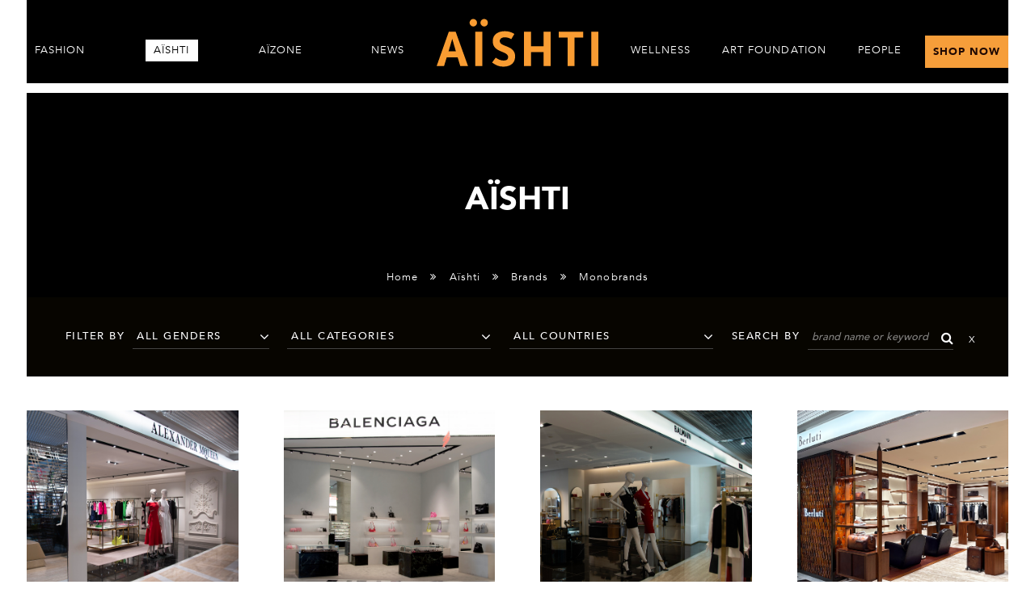

--- FILE ---
content_type: text/html; charset=utf-8
request_url: https://aishti.com/Aishti/Monobrands
body_size: 9883
content:
<!DOCTYPE html>
<html lang="en">
<!-- Google tag (gtag.js) -->
<script async src="https://www.googletagmanager.com/gtag/js?id=G-GRH58284ZK"></script>
<script>
  window.dataLayer = window.dataLayer || [];
  function gtag(){dataLayer.push(arguments);}
  gtag('js', new Date());

  gtag('config', 'G-GRH58284ZK');
</script>




<head>
	<meta charset="utf-8" />
    <meta http-equiv="X-UA-Compatible" content="IE=edge" />
    <meta http-equiv="Content-Type" content="text/html; charset=utf-8" />


	<meta name="viewport" content="width=device-width, initial-scale=1.0, user-scalable=0">

    

<title>A&#239;shti Monobrands</title>

<meta http-equiv="X-UA-Compatible" content="IE=edge" />
<meta name="keywords" />
<meta name="description" content="A&amp;iuml;shti brings together under one roof some of the most prestigious fashion labels in the world, including Prada, Miu Miu, Saint Laurent, Dolce &amp;amp; Gabbana, Dior, Valentino, Roberto Cavalli, Marc Jacobs, Burberry, Fendi, Chlo&amp;eacute; and &lt;g class=&quot;gr_ gr_3 gr-alert gr_gramm gr_inline_cards gr_run_anim Grammar multiReplace&quot; data-gr-id=&quot;3&quot; id=&quot;3&quot;&gt;many&lt;/g&gt; more." />
<meta name="author" content="AishtiCorporate" />

<meta property="fb:app_id" />
<meta property="og:type" content="website" />
<meta property="og:site_name" content="Aishti" />
<meta property="og:url" content="https://aishti.com/Aishti/Monobrands" />
<meta property="og:image" content="http://aishtiapi.koeinbeta.com/content/uploads/images/CorporatePage/meta/aishti.jpg" />
<meta property="og:title" content="A&#239;shti Monobrands" />
<meta property="og:description" content="A&amp;iuml;shti brings together under one roof some of the most prestigious fashion labels in the world, including Prada, Miu Miu, Saint Laurent, Dolce &amp;amp; Gabbana, Dior, Valentino, Roberto Cavalli, Marc Jacobs, Burberry, Fendi, Chlo&amp;eacute; and &lt;g class=&quot;gr_ gr_3 gr-alert gr_gramm gr_inline_cards gr_run_anim Grammar multiReplace&quot; data-gr-id=&quot;3&quot; id=&quot;3&quot;&gt;many&lt;/g&gt; more." />


<meta name="twitter:card" content="summary_large_image" />

<meta name="twitter:description" content="A&amp;iuml;shti brings together under one roof some of the most prestigious fashion labels in the world, including Prada, Miu Miu, Saint Laurent, Dolce &amp;amp; Gabbana, Dior, Valentino, Roberto Cavalli, Marc Jacobs, Burberry, Fendi, Chlo&amp;eacute; and &lt;g class=&quot;gr_ gr_3 gr-alert gr_gramm gr_inline_cards gr_run_anim Grammar multiReplace&quot; data-gr-id=&quot;3&quot; id=&quot;3&quot;&gt;many&lt;/g&gt; more." />




<meta http-equiv="Content-Type" content="text/html; charset=utf-8" />
<meta name="format-detection" content="telephone=no">

<meta name="viewport" content="width=device-width, initial-scale=1, minimum-scale=1, maximum-scale=1.0, user-scalable=no" />


<meta name="apple-mobile-web-app-capable" content="yes" />
<meta name="apple-mobile-web-app-status-bar-style" content="black" />


	

	<link rel="shortcut icon" type="image/x-icon" href="/Content/css/images/favicon.ico" />
	<link rel="icon" type="image/png" href="/css/images/favicon-32x32.png" sizes="32x32" />
	<link rel="icon" type="image/png" href="/css/images/favicon-16x16.png" sizes="16x16" />

	<!-- Vendor Styles -->
	<link rel="stylesheet" href="/Content/vendor/OwlCarousel2-develop/dist/assets/owl.carousel.min.css" />
	
	<link rel="stylesheet" href="/Content/vendor/font-awesome-4.7.0/css/font-awesome.min.css" />

	<link rel="stylesheet" href="/Content/vendor/jquery-ui-1.12.1/jquery-ui.min.css" />

	<link rel="stylesheet" href="/Content/vendor/animate.css?v=30" />

	<!-- App Styles -->
	<link rel="stylesheet" href="/Content/css/style.css?v=3" />
    <link rel="stylesheet" href="/Content/css/custom_style.css?v=189955" />

	<script>
 (function(i,s,o,g,r,a,m){i['GoogleAnalyticsObject']=r;i[r]=i[r]||function(){
 (i[r].q=i[r].q||[]).push(arguments)},i[r].l=1*new Date();a=s.createElement(o),
 m=s.getElementsByTagName(o)[0];a.async=1;a.src=g;m.parentNode.insertBefore(a,m)
 })(window,document,'script','https://www.google-analytics.com/analytics.js','ga');

 ga('create', 'UA-30236026-1', 'auto');
 ga('send', 'pageview');

</script>
</head>

<body class="aishti-listing" id="">
    <div class="wrapper">
        <header class="header" style="background: ;">
            <div class="shell">
               
                <a href="/" class="icon-logo" style="background-image: none;"><!--?xml version="1.0" standalone="no"?--><svg id="Untitled-Page%201" viewBox="0 0 200 60" style="background-color:#ffffff00" version="1.1" xmlns="http://www.w3.org/2000/svg" xmlns:xlink="http://www.w3.org/1999/xlink" xml:space="preserve" x="0px" y="0px" width="200px" height="60px"> <g>  <path d="M 82.4438 59.5 C 77.4021 59.5 73.2506 57.9712 68.5872 54.3964 L 73.0331 48.3287 C 75.9575 50.5745 79.5302 51.9112 82.619 51.9112 C 86.7277 51.9112 88.4041 50.6282 88.4041 47.4836 C 88.4041 44.1008 84.1664 42.421 80.4261 40.9396 C 79.0889 40.4095 77.8251 39.9102 76.8776 39.3749 C 72.9302 37.1868 69.3898 34.6516 69.3898 27.7286 C 69.3898 18.7711 77.3995 15.5931 84.2573 15.5931 C 87.2345 15.5931 90.3052 16.1924 92.9044 17.2832 C 94.1138 17.789 95.2048 18.3895 96.1475 19.0681 L 92.2889 25.5148 C 91.4081 24.9054 90.3086 24.3753 89.0929 23.9758 C 87.5185 23.4585 85.845 23.1832 84.2573 23.1832 C 79.3608 23.1832 78.0657 26.1563 78.0657 27.7286 C 78.0657 31.0986 81.6277 32.5006 85.7516 34.1228 C 86.7175 34.5006 87.7135 34.8923 88.6838 35.3213 C 92.5931 37.0447 97.0789 39.9178 97.0789 46.8921 C 97.0789 54.7869 91.6076 59.5 82.4438 59.5 L 82.4438 59.5 ZM 200 58.7907 L 191.3228 58.7907 L 191.3228 16.3038 L 200 16.3038 L 200 58.7907 L 200 58.7907 ZM 170.5923 58.7907 L 161.9177 58.7907 L 161.9177 23.5968 L 151.0928 23.5968 L 151.0928 16.3038 L 181.1855 16.3038 L 181.1855 23.5968 L 170.5923 23.5968 L 170.5923 58.7907 L 170.5923 58.7907 ZM 140.9783 58.7907 L 132.3024 58.7907 L 132.3024 41.5183 L 116.7577 41.5183 L 116.7577 58.7907 L 108.0831 58.7907 L 108.0831 16.3038 L 116.7577 16.3038 L 116.7577 34.2253 L 132.3024 34.2253 L 132.3024 16.3038 L 140.9783 16.3038 L 140.9783 58.7907 L 140.9783 58.7907 ZM 56.4215 58.7907 L 47.7454 58.7907 L 47.7454 16.3038 L 56.4215 16.3038 L 56.4215 58.7907 L 56.4215 58.7907 ZM 38.8092 58.7907 L 29.2534 58.7907 L 25.9771 47.9074 L 12.4848 47.9074 L 9.1495 58.7907 L 0 58.7907 L 15.0236 16.3038 L 23.5545 16.3038 L 38.8092 58.7907 L 38.8092 58.7907 ZM 19.2899 25.0359 L 14.7335 40.6143 L 23.8429 40.6143 L 19.2899 25.0359 L 19.2899 25.0359 ZM 58.8127 9.7239 C 56.2981 9.7239 54.2522 7.6548 54.2522 5.1107 C 54.2522 2.5678 56.2981 0.5 58.8127 0.5 C 61.3293 0.5 63.3754 2.5678 63.3754 5.1107 C 63.3754 7.6548 61.3293 9.7239 58.8127 9.7239 L 58.8127 9.7239 ZM 45.3528 9.7239 C 42.8365 9.7239 40.7901 7.6548 40.7901 5.1107 C 40.7901 2.5678 42.8365 0.5 45.3528 0.5 C 47.8676 0.5 49.9139 2.5678 49.9139 5.1107 C 49.9139 7.6548 47.8676 9.7239 45.3528 9.7239 L 45.3528 9.7239 Z" fill="#f99c32"></path> </g></svg></a>
            
             
               
            
             <a href="#" class="nav-trigger">
                    <span></span>

                    <span></span>

                    <span></span>

                    <span></span>
                </a>

                <div class="header-inner" style="background: #000;">
                    <nav class="nav" id="header-nav">
                        <ul>
                            <li>
                                <a href="/Fashion"  style="background: ; color: ">FASHION</a>
                            </li>

                            <li>
                                <a href="/Aishti" style="background: white; color: black">AÏSHTI</a>
                            </li>

                            <li>
                                <a href="/Aizone" style="background: ; color: ">AÏZONE</a>
                            </li>

                            <li>
                                <a href="/News" style="background: ; color: ">NEWS</a>
                            </li>
                        </ul>

                        <ul>
                            <li>
                                <a href="/Wellness" style="background: ; color: ">WELLNESS</a>
                            </li>

                            <li>
                                <a href="/Artfoundationpage" style="background: ; color: ">ART FOUNDATION</a>
                            </li>

                            <li>
                                <a href="/People" style="background: ; color: ">PEOPLE</a>
                            </li>
                            <li>
                                <a href="https://shop.aishti.com/" target="_blank" style="background: ; color: ">SHOP NOW</a>
                            </li>
                        </ul>
                    </nav><!-- /.nav -->

                    <nav class="nav-secondary">
                        <ul>
                            <li>
                                <a href="/StoreLocator" style="text-decoration: ">STORE LOCATOR</a>
                            </li>

                            <li>
                                <a href="/About" style="text-decoration: ">ABOUT</a>
                            </li>

                            <li>
                                <a href="/CareerForm" style="text-decoration: ">CAREERS</a>
                            </li>

                            <li>
                                <a href="/PrivacyPolicy" style="text-decoration: ">PRIVACY POLICY</a>
                            </li>

                            <li>
                                <a class="js-panel-toggle" data-toggle="modal" data-target="#modal-newsletter" role="button">NEWSLETTER</a>
                            </li>

                            <li>
                                <a href="/ContactForm" style="text-decoration: ">CONTACT</a>
                            </li>

                            <li>
                                <a href="/Sitemap" style="text-decoration: ">SITEMAP</a>
                            </li>
                        </ul>
                    </nav><!-- /.nav-secondary -->
                </div><!-- /.header-inner -->
            </div><!-- /.shell -->
        </header><!-- /.header -->



        
<!--#include file="partials/header.shtml" -->



<!--#include file="partials/header.shtml" -->

<div class="container">
    <div class="intro intro-tertiary section-main">
        <div class="slider slider-secondary">
            <div class="slides owl-carousel">
                <div class="slide">
                    <div class="slide-image">
                        <img src="http://api.aishti.com/Content/uploads/images/CorporatePage/images/292~363_66.jpg" alt="Aishti" class="fullsize-bg">
                    </div><!-- /.slide-image -->

                    <div class="slide-content">
                        <div class="shell">
                            <h1>AÏSHTI</h1>
                        </div><!-- /.shell -->
                    </div><!-- /.slide-content -->
                </div><!-- /.slide -->
            </div><!-- /.slides -->
        </div><!-- /.slider -->

        <div class="breadcrumbs">
            <div class="shell">
                <a href="/">Home</a>

                <span>
                    <i class="fa fa-angle-double-right" aria-hidden="true"></i>
                </span>

                <a href="/Aishti">Aïshti</a>

                <span>
                    <i class="fa fa-angle-double-right" aria-hidden="true"></i>
                </span>

                <a style="cursor: default">Brands</a>

                <span>
                    <i class="fa fa-angle-double-right" aria-hidden="true"></i>
                </span>

                <a style="cursor: default">Monobrands</a>
            </div><!-- /.shell -->
        </div><!-- /.breadcrumbs -->
    </div><!-- /.intro -->
    <div class="section section-filter section-main">
        
        <div class="shell">
            <div class="form-filter">
                <form action="/Aishti/Monobrands" method="get" id="filter-form">

                    <input type="hidden" name="letter" value="" id="alpha" />

                    <div class="form-head">
                        <a href="#" class="link-toggle-filter">
                            <span>OPEN FILTER</span>
                        </a>
                    </div><!-- /.form-head -->

                    <div class="form-body">
                        <div class="row">
                            <div class="cols">
                                <div class="col">
                                    <label for="field-gender" class="form-label hidden-sm hidden-xs">Filter By</label>

                                    <div class="form-controls form-controls-select">
                                        <select name="genderId" id="genderId" class="select" onchange="FilterBrands(0)">
                                            <option value="">ALL GENDERS</option>
                                                <option value="2" >Female</option>
                                                <option value="1" >Male</option>
                                                <option value="3" >Minis</option>
                                        </select>
                                    </div><!-- /.form-controls -->
                                </div><!-- /.col -->

                                <div class="col">
                                    <div class="form-controls form-controls-select">
                                        <select name="categoryId" id="categoryId" class="select" onchange="FilterBrands(0)">
                                            <option value="">ALL CATEGORIES</option>
                                                <option value="8" >Aïzone</option>
                                                <option value="4" >Beauty</option>
                                                <option value="6" >Eyewear</option>
                                                <option value="3" >Jewelry</option>
                                                <option value="5" >Living</option>
                                        </select>
                                    </div><!-- /.form-controls -->
                                </div><!-- /.col -->
                                

                                <div class="col">
                                    <div class="form-controls form-controls-select">
                                        <select name="countryId" id="countryId" class="select" onchange="FilterBrands(0)">
                                            <option value="">ALL COUNTRIES</option>
                                                <option value="108" >Jordan</option>
                                                <option value="118" >Lebanon</option>
                                        </select>
                                    </div><!-- /.form-controls -->
                                </div><!-- /.col -->



                                <div class="col">
                                    <label for="field-keyword" class="form-label">Search By</label>

                                    <div class="form-controls">
                                        <input type="text" class="field" onkeyup="FilterBrands(0)" name="keyword" id="keyword" value="" placeholder="brand name or keyword">

                                        <i class="fa fa-search" aria-hidden="true"></i>
                                    </div><!-- /.form-controls -->
                                </div><!-- /.col -->

                                <div class="close-icon" onclick="FilterBrands(0,true)"></div>

                            </div><!-- /.cols -->
                        </div><!-- /.row -->

                        <div class="form-actions">
                            <button type="submit" class="form-btn btn btn-secondary btn-transparent">Filter</button>
                        </div><!-- /.form-actions -->
                    </div><!-- /.form-body -->
                </form>
            </div><!-- /.form-filter -->
        </div><!-- /.shell -->
    </div>
    <!--#include file="partials/filter.shtml" -->

    <section class="section section-updates">
        <div class="shell">
            

            <div class="section-body">

                <ul class="updates  k-ajax-container">
                    

        <li class="update">
            <div class="update-inner">
                <div class="update-image">
            
                    <a class="js-panel-toggle brand-panel-toggle" data-toggle="modal" data-target="#modal-brand" data-targeturltitle="alexander-mcqueen"  role="button" data-brandid="1270">
                        <img src="http://api.aishti.com/Content/uploads/images/Brand/largeImage/amq.jpg" alt="ALEXANDER MCQUEEN">
                    </a>
                                                        </div>
                <div class="update-content">
                    <h3 class="update-title">
                        <a class="js-panel-toggle brand-panel-toggle" data-toggle="modal" data-target="#modal-brand" data-targeturltitle="alexander-mcqueen" role="button" data-brandid="1270">ALEXANDER MCQUEEN</a>
                    </h3>
                </div>
            </div>
        </li>
        <li class="update">
            <div class="update-inner">
                <div class="update-image">
            
                    <a class="js-panel-toggle brand-panel-toggle" data-toggle="modal" data-target="#modal-brand" data-targeturltitle="balenciaga"  role="button" data-brandid="1056">
                        <img src="http://api.aishti.com/Content/uploads/images/Brand/largeImage/840~bal.jpg" alt="BALENCIAGA">
                    </a>
                                                        </div>
                <div class="update-content">
                    <h3 class="update-title">
                        <a class="js-panel-toggle brand-panel-toggle" data-toggle="modal" data-target="#modal-brand" data-targeturltitle="balenciaga" role="button" data-brandid="1056">BALENCIAGA</a>
                    </h3>
                </div>
            </div>
        </li>
        <li class="update">
            <div class="update-inner">
                <div class="update-image">
            
                    <a class="js-panel-toggle brand-panel-toggle" data-toggle="modal" data-target="#modal-brand" data-targeturltitle="balmain"  role="button" data-brandid="858">
                        <img src="http://api.aishti.com/Content/uploads/images/Brand/largeImage/BALMAIN.jpg" alt="Balmain">
                    </a>
                                                        </div>
                <div class="update-content">
                    <h3 class="update-title">
                        <a class="js-panel-toggle brand-panel-toggle" data-toggle="modal" data-target="#modal-brand" data-targeturltitle="balmain" role="button" data-brandid="858">BALMAIN</a>
                    </h3>
                </div>
            </div>
        </li>
        <li class="update">
            <div class="update-inner">
                <div class="update-image">
            
                    <a class="js-panel-toggle brand-panel-toggle" data-toggle="modal" data-target="#modal-brand" data-targeturltitle="berluti"  role="button" data-brandid="1154">
                        <img src="http://api.aishti.com/Content/uploads/images/Brand/largeImage/514~1.png" alt="BERLUTI">
                    </a>
                                                        </div>
                <div class="update-content">
                    <h3 class="update-title">
                        <a class="js-panel-toggle brand-panel-toggle" data-toggle="modal" data-target="#modal-brand" data-targeturltitle="berluti" role="button" data-brandid="1154">BERLUTI</a>
                    </h3>
                </div>
            </div>
        </li>
        <li class="update">
            <div class="update-inner">
                <div class="update-image">
            
                    <a class="js-panel-toggle brand-panel-toggle" data-toggle="modal" data-target="#modal-brand" data-targeturltitle="bottega-veneta"  role="button" data-brandid="32">
                        <img src="http://api.aishti.com/Content/uploads/images/Brand/largeImage/bv.jpg" alt="BOTTEGA VENETA">
                    </a>
                                                        </div>
                <div class="update-content">
                    <h3 class="update-title">
                        <a class="js-panel-toggle brand-panel-toggle" data-toggle="modal" data-target="#modal-brand" data-targeturltitle="bottega-veneta" role="button" data-brandid="32">BOTTEGA VENETA</a>
                    </h3>
                </div>
            </div>
        </li>
        <li class="update">
            <div class="update-inner">
                <div class="update-image">
            
                    <a class="js-panel-toggle brand-panel-toggle" data-toggle="modal" data-target="#modal-brand" data-targeturltitle="brunello-cucinelli"  role="button" data-brandid="35">
                        <img src="http://api.aishti.com/Content/uploads/images/Brand/largeImage/BC.jpg" alt="BRUNELLO CUCINELLI">
                    </a>
                                                        </div>
                <div class="update-content">
                    <h3 class="update-title">
                        <a class="js-panel-toggle brand-panel-toggle" data-toggle="modal" data-target="#modal-brand" data-targeturltitle="brunello-cucinelli" role="button" data-brandid="35">BRUNELLO CUCINELLI</a>
                    </h3>
                </div>
            </div>
        </li>
        <li class="update">
            <div class="update-inner">
                <div class="update-image">
            
                    <a class="js-panel-toggle brand-panel-toggle" data-toggle="modal" data-target="#modal-brand" data-targeturltitle="buccellati"  role="button" data-brandid="356">
                        <img src="http://api.aishti.com/Content/uploads/images/Brand/largeImage/BUCCE.jpg" alt="Buccellati">
                    </a>
                                                        </div>
                <div class="update-content">
                    <h3 class="update-title">
                        <a class="js-panel-toggle brand-panel-toggle" data-toggle="modal" data-target="#modal-brand" data-targeturltitle="buccellati" role="button" data-brandid="356">BUCCELLATI</a>
                    </h3>
                </div>
            </div>
        </li>
        <li class="update">
            <div class="update-inner">
                <div class="update-image">
            
                    <a class="js-panel-toggle brand-panel-toggle" data-toggle="modal" data-target="#modal-brand" data-targeturltitle="bvlgari"  role="button" data-brandid="357">
                        <img src="http://api.aishti.com/Content/uploads/images/Brand/largeImage/823~bulgari.jpg" alt="Bvlgari">
                    </a>
                                                        </div>
                <div class="update-content">
                    <h3 class="update-title">
                        <a class="js-panel-toggle brand-panel-toggle" data-toggle="modal" data-target="#modal-brand" data-targeturltitle="bvlgari" role="button" data-brandid="357">BVLGARI</a>
                    </h3>
                </div>
            </div>
        </li>
        <li class="update">
            <div class="update-inner">
                <div class="update-image">
            
                    <a class="js-panel-toggle brand-panel-toggle" data-toggle="modal" data-target="#modal-brand" data-targeturltitle="canali"  role="button" data-brandid="131">
                        <img src="http://api.aishti.com/Content/uploads/images/Brand/largeImage/CANALI.jpg" alt="CANALI">
                    </a>
                                                        </div>
                <div class="update-content">
                    <h3 class="update-title">
                        <a class="js-panel-toggle brand-panel-toggle" data-toggle="modal" data-target="#modal-brand" data-targeturltitle="canali" role="button" data-brandid="131">CANALI</a>
                    </h3>
                </div>
            </div>
        </li>
        <li class="update">
            <div class="update-inner">
                <div class="update-image">
            
                    <a class="js-panel-toggle brand-panel-toggle" data-toggle="modal" data-target="#modal-brand" data-targeturltitle="celine"  role="button" data-brandid="41">
                        <img src="http://api.aishti.com/Content/uploads/images/Brand/largeImage/CELINE.jpg" alt="CELINE">
                    </a>
                                                        </div>
                <div class="update-content">
                    <h3 class="update-title">
                        <a class="js-panel-toggle brand-panel-toggle" data-toggle="modal" data-target="#modal-brand" data-targeturltitle="celine" role="button" data-brandid="41">CELINE</a>
                    </h3>
                </div>
            </div>
        </li>
        <li class="update">
            <div class="update-inner">
                <div class="update-image">
            
                    <a class="js-panel-toggle brand-panel-toggle" data-toggle="modal" data-target="#modal-brand" data-targeturltitle="corneliani"  role="button" data-brandid="133">
                        <img src="http://api.aishti.com/Content/uploads/images/Brand/largeImage/CORNELIANI.jpg" alt="CORNELIANI">
                    </a>
                                                        </div>
                <div class="update-content">
                    <h3 class="update-title">
                        <a class="js-panel-toggle brand-panel-toggle" data-toggle="modal" data-target="#modal-brand" data-targeturltitle="corneliani" role="button" data-brandid="133">CORNELIANI</a>
                    </h3>
                </div>
            </div>
        </li>
        <li class="update">
            <div class="update-inner">
                <div class="update-image">
            
                    <a class="js-panel-toggle brand-panel-toggle" data-toggle="modal" data-target="#modal-brand" data-targeturltitle="diesel-minis"  role="button" data-brandid="387">
                        <img src="http://api.aishti.com/Content/uploads/images/Brand/largeImage/dieselk.jpg" alt="Diesel MINIS">
                    </a>
                                                        </div>
                <div class="update-content">
                    <h3 class="update-title">
                        <a class="js-panel-toggle brand-panel-toggle" data-toggle="modal" data-target="#modal-brand" data-targeturltitle="diesel-minis" role="button" data-brandid="387">DIESEL MINIS</a>
                    </h3>
                </div>
            </div>
        </li>
        <li class="update">
            <div class="update-inner">
                <div class="update-image">
            
                    <a class="js-panel-toggle brand-panel-toggle" data-toggle="modal" data-target="#modal-brand" data-targeturltitle="dolce-gabbana"  role="button" data-brandid="393">
                        <img src="http://api.aishti.com/Content/uploads/images/Brand/largeImage/DOLCE-WOM.jpg" alt="DOLCE &amp; GABBANA">
                    </a>
                                                        </div>
                <div class="update-content">
                    <h3 class="update-title">
                        <a class="js-panel-toggle brand-panel-toggle" data-toggle="modal" data-target="#modal-brand" data-targeturltitle="dolce-gabbana" role="button" data-brandid="393">DOLCE & GABBANA</a>
                    </h3>
                </div>
            </div>
        </li>
        <li class="update">
            <div class="update-inner">
                <div class="update-image">
            
                    <a class="js-panel-toggle brand-panel-toggle" data-toggle="modal" data-target="#modal-brand" data-targeturltitle="emporio-armani"  role="button" data-brandid="1302">
                        <img src="http://api.aishti.com/Content/uploads/images/Brand/largeImage/armani-jordan.jpg" alt="Emporio Armani">
                    </a>
                                                        </div>
                <div class="update-content">
                    <h3 class="update-title">
                        <a class="js-panel-toggle brand-panel-toggle" data-toggle="modal" data-target="#modal-brand" data-targeturltitle="emporio-armani" role="button" data-brandid="1302">EMPORIO ARMANI</a>
                    </h3>
                </div>
            </div>
        </li>
        <li class="update">
            <div class="update-inner">
                <div class="update-image">
            
                    <a class="js-panel-toggle brand-panel-toggle" data-toggle="modal" data-target="#modal-brand" data-targeturltitle="emporio-armani-minis"  role="button" data-brandid="368">
                        <img src="http://api.aishti.com/Content/uploads/images/Brand/largeImage/842~image.jpg" alt="Emporio Armani MINIS">
                    </a>
                                                        </div>
                <div class="update-content">
                    <h3 class="update-title">
                        <a class="js-panel-toggle brand-panel-toggle" data-toggle="modal" data-target="#modal-brand" data-targeturltitle="emporio-armani-minis" role="button" data-brandid="368">EMPORIO ARMANI MINIS</a>
                    </h3>
                </div>
            </div>
        </li>
        <li class="update">
            <div class="update-inner">
                <div class="update-image">
            
                    <a class="js-panel-toggle brand-panel-toggle" data-toggle="modal" data-target="#modal-brand" data-targeturltitle="faconnable"  role="button" data-brandid="139">
                        <img src="http://api.aishti.com/Content/uploads/images/Brand/largeImage/FACO.jpg" alt="FACONNABLE">
                    </a>
                                                        </div>
                <div class="update-content">
                    <h3 class="update-title">
                        <a class="js-panel-toggle brand-panel-toggle" data-toggle="modal" data-target="#modal-brand" data-targeturltitle="faconnable" role="button" data-brandid="139">FACONNABLE</a>
                    </h3>
                </div>
            </div>
        </li>
        <li class="update">
            <div class="update-inner">
                <div class="update-image">
            
                    <a class="js-panel-toggle brand-panel-toggle" data-toggle="modal" data-target="#modal-brand" data-targeturltitle="fendi"  role="button" data-brandid="60">
                        <img src="http://api.aishti.com/Content/uploads/images/Brand/largeImage/FENDI.jpg" alt="FENDI">
                    </a>
                                                        </div>
                <div class="update-content">
                    <h3 class="update-title">
                        <a class="js-panel-toggle brand-panel-toggle" data-toggle="modal" data-target="#modal-brand" data-targeturltitle="fendi" role="button" data-brandid="60">FENDI</a>
                    </h3>
                </div>
            </div>
        </li>
        <li class="update">
            <div class="update-inner">
                <div class="update-image">
            
                    <a class="js-panel-toggle brand-panel-toggle" data-toggle="modal" data-target="#modal-brand" data-targeturltitle="george-hakim"  role="button" data-brandid="360">
                        <img src="http://api.aishti.com/Content/uploads/images/Brand/largeImage/gh.jpg" alt="George Hakim">
                    </a>
                                                        </div>
                <div class="update-content">
                    <h3 class="update-title">
                        <a class="js-panel-toggle brand-panel-toggle" data-toggle="modal" data-target="#modal-brand" data-targeturltitle="george-hakim" role="button" data-brandid="360">GEORGE HAKIM</a>
                    </h3>
                </div>
            </div>
        </li>
        <li class="update">
            <div class="update-inner">
                <div class="update-image">
            
                    <a class="js-panel-toggle brand-panel-toggle" data-toggle="modal" data-target="#modal-brand" data-targeturltitle="gucci"  role="button" data-brandid="66">
                        <img src="http://api.aishti.com/Content/uploads/images/Brand/largeImage/722~gucci.jpg" alt="GUCCI">
                    </a>
                                                        </div>
                <div class="update-content">
                    <h3 class="update-title">
                        <a class="js-panel-toggle brand-panel-toggle" data-toggle="modal" data-target="#modal-brand" data-targeturltitle="gucci" role="button" data-brandid="66">GUCCI</a>
                    </h3>
                </div>
            </div>
        </li>
        <li class="update">
            <div class="update-inner">
                <div class="update-image">
            
                    <a class="js-panel-toggle brand-panel-toggle" data-toggle="modal" data-target="#modal-brand" data-targeturltitle="jacquemus"  role="button" data-brandid="1187">
                        <img src="http://api.aishti.com/Content/uploads/images/Brand/largeImage/JA.jpg" alt="JACQUEMUS">
                    </a>
                                                        </div>
                <div class="update-content">
                    <h3 class="update-title">
                        <a class="js-panel-toggle brand-panel-toggle" data-toggle="modal" data-target="#modal-brand" data-targeturltitle="jacquemus" role="button" data-brandid="1187">JACQUEMUS</a>
                    </h3>
                </div>
            </div>
        </li>
        <li class="update">
            <div class="update-inner">
                <div class="update-image">
            
                    <a class="js-panel-toggle brand-panel-toggle" data-toggle="modal" data-target="#modal-brand" data-targeturltitle="loewe"  role="button" data-brandid="80">
                        <img src="http://api.aishti.com/Content/uploads/images/Brand/largeImage/loewe.jpg" alt="LOEWE">
                    </a>
                                                        </div>
                <div class="update-content">
                    <h3 class="update-title">
                        <a class="js-panel-toggle brand-panel-toggle" data-toggle="modal" data-target="#modal-brand" data-targeturltitle="loewe" role="button" data-brandid="80">LOEWE</a>
                    </h3>
                </div>
            </div>
        </li>
        <li class="update">
            <div class="update-inner">
                <div class="update-image">
            
                    <a class="js-panel-toggle brand-panel-toggle" data-toggle="modal" data-target="#modal-brand" data-targeturltitle="loro-piana"  role="button" data-brandid="81">
                        <img src="http://api.aishti.com/Content/uploads/images/Brand/largeImage/loro.jpg" alt="LORO PIANA">
                    </a>
                                                        </div>
                <div class="update-content">
                    <h3 class="update-title">
                        <a class="js-panel-toggle brand-panel-toggle" data-toggle="modal" data-target="#modal-brand" data-targeturltitle="loro-piana" role="button" data-brandid="81">LORO PIANA</a>
                    </h3>
                </div>
            </div>
        </li>
        <li class="update">
            <div class="update-inner">
                <div class="update-image">
            
                    <a class="js-panel-toggle brand-panel-toggle" data-toggle="modal" data-target="#modal-brand" data-targeturltitle="max-mara"  role="button" data-brandid="879">
                        <img src="http://api.aishti.com/Content/uploads/images/Brand/largeImage/MAXMARA.jpg" alt="Max Mara">
                    </a>
                                                        </div>
                <div class="update-content">
                    <h3 class="update-title">
                        <a class="js-panel-toggle brand-panel-toggle" data-toggle="modal" data-target="#modal-brand" data-targeturltitle="max-mara" role="button" data-brandid="879">MAX MARA</a>
                    </h3>
                </div>
            </div>
        </li>
        <li class="update">
            <div class="update-inner">
                <div class="update-image">
            
                    <a class="js-panel-toggle brand-panel-toggle" data-toggle="modal" data-target="#modal-brand" data-targeturltitle="moncler"  role="button" data-brandid="95">
                        <img src="http://api.aishti.com/Content/uploads/images/Brand/largeImage/MONCLER.jpg" alt="MONCLER">
                    </a>
                                                        </div>
                <div class="update-content">
                    <h3 class="update-title">
                        <a class="js-panel-toggle brand-panel-toggle" data-toggle="modal" data-target="#modal-brand" data-targeturltitle="moncler" role="button" data-brandid="95">MONCLER</a>
                    </h3>
                </div>
            </div>
        </li>
        <li class="update">
            <div class="update-inner">
                <div class="update-image">
            
                    <a class="js-panel-toggle brand-panel-toggle" data-toggle="modal" data-target="#modal-brand" data-targeturltitle="moschino"  role="button" data-brandid="98">
                        <img src="http://api.aishti.com/Content/uploads/images/Brand/largeImage/MOSCHINO.jpg" alt="MOSCHINO">
                    </a>
                                                        </div>
                <div class="update-content">
                    <h3 class="update-title">
                        <a class="js-panel-toggle brand-panel-toggle" data-toggle="modal" data-target="#modal-brand" data-targeturltitle="moschino" role="button" data-brandid="98">MOSCHINO</a>
                    </h3>
                </div>
            </div>
        </li>
        <li class="update">
            <div class="update-inner">
                <div class="update-image">
            
                    <a class="js-panel-toggle brand-panel-toggle" data-toggle="modal" data-target="#modal-brand" data-targeturltitle="off-white"  role="button" data-brandid="881">
                        <img src="http://api.aishti.com/Content/uploads/images/Brand/largeImage/off.jpg" alt="Off-White">
                    </a>
                                                        </div>
                <div class="update-content">
                    <h3 class="update-title">
                        <a class="js-panel-toggle brand-panel-toggle" data-toggle="modal" data-target="#modal-brand" data-targeturltitle="off-white" role="button" data-brandid="881">OFF-WHITE</a>
                    </h3>
                </div>
            </div>
        </li>
        <li class="update">
            <div class="update-inner">
                <div class="update-image">
            
                    <a class="js-panel-toggle brand-panel-toggle" data-toggle="modal" data-target="#modal-brand" data-targeturltitle="piaget"  role="button" data-brandid="361">
                        <img src="http://api.aishti.com/Content/uploads/images/Brand/largeImage/piaget.jpg" alt="PIAGET">
                    </a>
                                                        </div>
                <div class="update-content">
                    <h3 class="update-title">
                        <a class="js-panel-toggle brand-panel-toggle" data-toggle="modal" data-target="#modal-brand" data-targeturltitle="piaget" role="button" data-brandid="361">PIAGET</a>
                    </h3>
                </div>
            </div>
        </li>
        <li class="update">
            <div class="update-inner">
                <div class="update-image">
            
                    <a class="js-panel-toggle brand-panel-toggle" data-toggle="modal" data-target="#modal-brand" data-targeturltitle="prada"  role="button" data-brandid="104">
                        <img src="http://api.aishti.com/Content/uploads/images/Brand/largeImage/prada.jpg" alt="PRADA">
                    </a>
                                                        </div>
                <div class="update-content">
                    <h3 class="update-title">
                        <a class="js-panel-toggle brand-panel-toggle" data-toggle="modal" data-target="#modal-brand" data-targeturltitle="prada" role="button" data-brandid="104">PRADA</a>
                    </h3>
                </div>
            </div>
        </li>
        <li class="update">
            <div class="update-inner">
                <div class="update-image">
            
                    <a class="js-panel-toggle brand-panel-toggle" data-toggle="modal" data-target="#modal-brand" data-targeturltitle="rimowa"  role="button" data-brandid="52">
                        <img src="http://api.aishti.com/Content/uploads/images/Brand/largeImage/408~1.jpg" alt="RIMOWA">
                    </a>
                                                        </div>
                <div class="update-content">
                    <h3 class="update-title">
                        <a class="js-panel-toggle brand-panel-toggle" data-toggle="modal" data-target="#modal-brand" data-targeturltitle="rimowa" role="button" data-brandid="52">RIMOWA</a>
                    </h3>
                </div>
            </div>
        </li>
        <li class="update">
            <div class="update-inner">
                <div class="update-image">
            
                    <a class="js-panel-toggle brand-panel-toggle" data-toggle="modal" data-target="#modal-brand" data-targeturltitle="saint-laurent"  role="button" data-brandid="110">
                        <img src="http://api.aishti.com/Content/uploads/images/Brand/largeImage/SL.jpg" alt="SAINT LAURENT">
                    </a>
                                                        </div>
                <div class="update-content">
                    <h3 class="update-title">
                        <a class="js-panel-toggle brand-panel-toggle" data-toggle="modal" data-target="#modal-brand" data-targeturltitle="saint-laurent" role="button" data-brandid="110">SAINT LAURENT</a>
                    </h3>
                </div>
            </div>
        </li>
        <li class="update">
            <div class="update-inner">
                <div class="update-image">
            
                    <a class="js-panel-toggle brand-panel-toggle" data-toggle="modal" data-target="#modal-brand" data-targeturltitle="stella-mccartney"  role="button" data-brandid="116">
                        <img src="http://api.aishti.com/Content/uploads/images/Brand/largeImage/stella.jpg" alt="STELLA McCARTNEY">
                    </a>
                                                        </div>
                <div class="update-content">
                    <h3 class="update-title">
                        <a class="js-panel-toggle brand-panel-toggle" data-toggle="modal" data-target="#modal-brand" data-targeturltitle="stella-mccartney" role="button" data-brandid="116">STELLA MCCARTNEY</a>
                    </h3>
                </div>
            </div>
        </li>
        <li class="update">
            <div class="update-inner">
                <div class="update-image">
            
                    <a class="js-panel-toggle brand-panel-toggle" data-toggle="modal" data-target="#modal-brand" data-targeturltitle="valentino"  role="button" data-brandid="118">
                        <img src="http://api.aishti.com/Content/uploads/images/Brand/largeImage/070~VALWOMEN.jpg" alt="VALENTINO">
                    </a>
                                                        </div>
                <div class="update-content">
                    <h3 class="update-title">
                        <a class="js-panel-toggle brand-panel-toggle" data-toggle="modal" data-target="#modal-brand" data-targeturltitle="valentino" role="button" data-brandid="118">VALENTINO</a>
                    </h3>
                </div>
            </div>
        </li>
        <li class="update">
            <div class="update-inner">
                <div class="update-image">
            
                    <a class="js-panel-toggle brand-panel-toggle" data-toggle="modal" data-target="#modal-brand" data-targeturltitle="zegna"  role="button" data-brandid="137">
                        <img src="http://api.aishti.com/Content/uploads/images/Brand/largeImage/942~zegna.jpg" alt="ZEGNA">
                    </a>
                                                        </div>
                <div class="update-content">
                    <h3 class="update-title">
                        <a class="js-panel-toggle brand-panel-toggle" data-toggle="modal" data-target="#modal-brand" data-targeturltitle="zegna" role="button" data-brandid="137">ZEGNA</a>
                    </h3>
                </div>
            </div>
        </li>
        <li class="update">
            <div class="update-inner">
                <div class="update-image">
            
                    <a class="js-panel-toggle brand-panel-toggle" data-toggle="modal" data-target="#modal-brand" data-targeturltitle="zegna-jordan"  role="button" data-brandid="847">
                        <img src="http://api.aishti.com/Content/uploads/images/Brand/largeImage/ZEGNA-JORDAN.jpg" alt="Zegna Jordan">
                    </a>
                                                        </div>
                <div class="update-content">
                    <h3 class="update-title">
                        <a class="js-panel-toggle brand-panel-toggle" data-toggle="modal" data-target="#modal-brand" data-targeturltitle="zegna-jordan" role="button" data-brandid="847">ZEGNA JORDAN</a>
                    </h3>
                </div>
            </div>
        </li>

                    
                </ul><!-- /.updates -->

            </div><!-- /.section-body -->
            

        </div><!-- /.shell -->
    </section><!-- /.section section-updates -->
</div><!-- /.container -->
<!--#include file="partials/footer.shtml" -->







<!--#include file="section-socials.shtml" -->
<div class="section section-socials instagram-container">
</div>

    <footer class="footer">
        <div class="shell">
            <nav class="footer-nav">
                <ul>
                    <li>
                        <a href="/StoreLocator" style="text-decoration: ">STORE LOCATOR</a>
                    </li>

                    <li>
                        <a class="js-panel-toggle" data-toggle="modal" data-target="#modal-newsletter" role="button">Newsletter</a>
                    </li>

                    <li>
                        <a href="/About" style="text-decoration: ">ABOUT</a>
                    </li>

                  <!--  <li>
                        <a href="/LoyaltyProgram" style="text-decoration: ">LOYALTY PROGRAM</a>
                    </li>-->

                    <li>
                        <a href="/CareerForm" style="text-decoration: ">CAREERS</a>
                    </li>

                    <li>
                        <a href="/ContactForm" style="text-decoration: ">CONTACT</a>
                    </li>

                    <li>
                        <a href="/PrivacyPolicy" style="text-decoration: ">PRIVACY POLICY</a>
                    </li>

                    <li>
                        <a href="/Sitemap" style="text-decoration: ">SITEMAP</a>
                    </li>

                    <li class="visible-sm-block">
                        <p class="copyright">
                            Copyright &copy; 2016. By

                            <a href="http://koein.com/" target="_blank">&#x24C0; koein</a>
                        </p><!-- /.copyright -->
                    </li>
                </ul>
            </nav><!-- /.footer-nav -->

            <p class="copyright hidden-sm">
                Copyright &copy; 2026 By

                <a href="http://koein.com/" target="_blank">&#x24C0; koein</a>
            </p><!-- /.copyright -->
        </div><!-- /.shell -->
    </footer><!-- /.footer -->
    <!--#include file="popup-newsletter.shtml" -->
    <!--#include file="popup-brand-details.shtml" -->
    <!--#include file="scripts.shtml" -->


<div class="modal modal-newsletter js-panel" id="modal-newsletter" data-hash="newsletter">
    <div class="modal-overlay js-panel-toggle js-panel-close js-no-scroll" data-target="#modal-newsletter"></div>
    <div class="modal-container">
        <div class="modal-inner js-no-scroll">
            <div class="modal-image">
                <img src="http://api.aishti.com/Content/uploads/images/corporatepage/Images/newsletter.jpg" alt="Newsletter" class="fullsize-bg">
            </div><!-- /.modal-image -->
            <div class="modal-content">
                <a href="#" class="link-back js-panel-toggle js-panel-close" data-target="#modal-newsletter"></a>
                <div class="subscribe form-primary">
                    <form action="/Shared/send" method="post" class="form-to-validate form-newsletter" id="ApplyNewsletterForm">
                        <div class="form-body">
                            <h4 class="subscribe-title">
                            STAY UPDATED, SIGN UP FOR OUR NEWSLETTER
                            </h4><!-- /.subscribe-title -->

                            <div class="subscribe-inner">
                                <div class="row">
                                    <label for="field-name1" class="form-label">
                                        Full Name

                                        <span class="form-asterisk">*</span>
                                    </label>

                                    <div class="form-controls">
                                        <input type="text" class="field" name="fullName" id="field-name1" value="" required>
                                    </div><!-- /.form-controls -->
                                </div><!-- /.row -->

                                <div class="row">
                                    <label for="field-email1" class="form-label">
                                        Email

                                        <span class="form-asterisk">*</span>
                                    </label>

                                    <div class="form-controls">
                                        <input type="email" class="field" name="email" id="field-email1" value="" required>
                                    </div><!-- /.form-controls -->
                                </div><!-- /.row -->

                                <div class="row">
                                    <label for="field-country1" class="form-label">Country</label>

                                    <div class="form-controls">
                                        <select name="countryId" id="field-country1" class="select">
                                            <option value="">&nbsp;</option>
                                                <option value="150">Netherlands</option>
                                                <option value="95">Honduras</option>
                                                <option value="92">Haiti</option>
                                                <option value="153">New Zealand</option>
                                                <option value="154">Nicaragua</option>
                                                <option value="156">Nigeria</option>
                                                <option value="149">Nepal</option>
                                                <option value="148">Nauru</option>
                                                <option value="147">Namibia</option>
                                                <option value="146">Myanmar</option>
                                                <option value="141">Monaco</option>
                                                <option value="140">Moldova, Republic of</option>
                                                <option value="145">Mozambique</option>
                                                <option value="136">Mauritius</option>
                                                <option value="135">Mauritania</option>
                                                <option value="142">Mongolia</option>
                                                <option value="63">Egypt</option>
                                                <option value="127">Madagascar</option>
                                                <option value="139">Micronesia, Federated States of</option>
                                                <option value="129">Malaysia</option>
                                                <option value="131">Mali</option>
                                                <option value="132">Malta</option>
                                                <option value="128">Malawi</option>
                                                <option value="134">Martinique</option>
                                                <option value="119">Lesotho</option>
                                                <option value="122">Liechtenstein</option>
                                                <option value="120">Liberia</option>
                                                <option value="121">Libyan Arab Jamahiriya</option>
                                                <option value="124">Luxembourg</option>
                                                <option value="123">Lithuania</option>
                                                <option value="118">Lebanon</option>
                                                <option value="116">Lao People's Democratic Republic</option>
                                                <option value="117">Latvia</option>
                                                <option value="110">Kenya</option>
                                                <option value="111">Kiribati</option>
                                                <option value="47">Colombia</option>
                                                <option value="52">Costa Rica</option>
                                                <option value="113">Korea, Republic of</option>
                                                <option value="112">Korea, Democratic People's Republic of</option>
                                                <option value="55">Cuba</option>
                                                <option value="38">Canada</option>
                                                <option value="36">Cambodia</option>
                                                <option value="54">Croatia</option>
                                                <option value="37">Cameroon</option>
                                                <option value="152">New Caledonia</option>
                                                <option value="109">Kazakhstan</option>
                                                <option value="115">Kyrgyzstan</option>
                                                <option value="174">Qatar</option>
                                                <option value="56">Cyprus</option>
                                                <option value="71">Fiji</option>
                                                <option value="232">Viet Nam</option>
                                                <option value="72">Finland</option>
                                                <option value="231">Venezuela</option>
                                                <option value="164">Palestinian Territory, Occupied</option>
                                                <option value="73">France</option>
                                                <option value="230">Vanuatu</option>
                                                <option value="90">Guinea-Bissau</option>
                                                <option value="65">Equatorial Guinea</option>
                                                <option value="89">Guinea</option>
                                                <option value="91">Guyana</option>
                                                <option value="74">French Guiana</option>
                                                <option value="88">Guatemala</option>
                                                <option value="85">Grenada</option>
                                                <option value="81">Ghana</option>
                                                <option value="78">Gambia</option>
                                                <option value="161">Oman</option>
                                                <option value="209">Tajikistan</option>
                                                <option value="43">Chile</option>
                                                <option value="190">Seychelles</option>
                                                <option value="191">Sierra Leone</option>
                                                <option value="206">Switzerland</option>
                                                <option value="202">Suriname</option>
                                                <option value="207">Syrian Arab Republic</option>
                                                <option value="204">Swaziland</option>
                                                <option value="192">Singapore</option>
                                                <option value="194">Slovenia</option>
                                                <option value="193">Slovakia</option>
                                                <option value="200">Sri Lanka</option>
                                                <option value="186">Sao Tome and Principe</option>
                                                <option value="181">Saint Lucia</option>
                                                <option value="180">Saint Kitts and Nevis</option>
                                                <option value="184">Samoa</option>
                                                <option value="239">Zimbabwe</option>
                                                <option value="238">Zambia</option>
                                                <option value="175">Reunion</option>
                                                <option value="176">Romania</option>
                                                <option value="20">Belarus</option>
                                                <option value="177">Russian Federation</option>
                                                <option value="178">Rwanda</option>
                                                <option value="60">Dominica</option>
                                                <option value="79">Georgia</option>
                                                <option value="59">Djibouti</option>
                                                <option value="87">Guam</option>
                                                <option value="197">South Africa</option>
                                                <option value="189">Serbia and Montenegro</option>
                                                <option value="49">Congo</option>
                                                <option value="50">the Democratic Republic of the Congo</option>
                                                <option value="44">China</option>
                                                <option value="41">Central African Republic</option>
                                                <option value="106">Jamaica</option>
                                                <option value="133">Marshall Islands</option>
                                                <option value="51">Cook Islands</option>
                                                <option value="195">Solomon Islands</option>
                                                <option value="86">Guadeloupe</option>
                                                <option value="24">Bermuda</option>
                                                <option value="48">Comoros</option>
                                                <option value="151">Netherlands Antilles</option>
                                                <option value="84">Greenland</option>
                                                <option value="215">Tonga</option>
                                                <option value="217">Tunisia</option>
                                                <option value="221">Tuvalu</option>
                                                <option value="213">Togo</option>
                                                <option value="210">Tanzania, United Republic of</option>
                                                <option value="42">Chad</option>
                                                <option value="216">Trinidad and Tobago</option>
                                                <option value="218">Turkey</option>
                                                <option value="219">Turkmenistan</option>
                                                <option value="208">Taiwan, Province of China</option>
                                                <option value="211">Thailand</option>
                                                <option value="22">Belize</option>
                                                <option value="168">Peru</option>
                                                <option value="75">French Polynesia</option>
                                                <option value="26">Bolivia</option>
                                                <option value="171">Poland</option>
                                                <option value="35">Burundi</option>
                                                <option value="34">Burkina Faso</option>
                                                <option value="173">Puerto Rico</option>
                                                <option value="28">Botswana</option>
                                                <option value="25">Bhutan</option>
                                                <option value="23">Benin</option>
                                                <option value="165">Panama</option>
                                                <option value="18">Bangladesh</option>
                                                <option value="33">Bulgaria</option>
                                                <option value="21">Belgium</option>
                                                <option value="32">Brunei Darussalam</option>
                                                <option value="19">Barbados</option>
                                                <option value="163">Palau</option>
                                                <option value="162">Pakistan</option>
                                                <option value="167">Paraguay</option>
                                                <option value="166">Papua New Guinea</option>
                                                <option value="83">Greece</option>
                                                <option value="237">Yemen</option>
                                                <option value="107">Japan</option>
                                                <option value="226">United States</option>
                                                <option value="99">India</option>
                                                <option value="155">Niger</option>
                                                <option value="14">Austria</option>
                                                <option value="160">Norway</option>
                                                <option value="225">United Kingdom</option>
                                                <option value="187">Saudi Arabia</option>
                                                <option value="138">Mexico</option>
                                                <option value="144">Morocco</option>
                                                <option value="97">Hungary</option>
                                                <option value="130">Maldives</option>
                                                <option value="114">Kuwait</option>
                                                <option value="169">Philippines</option>
                                                <option value="77">Gabon</option>
                                                <option value="102">Iraq</option>
                                                <option value="196">Somalia</option>
                                                <option value="236">Western Sahara</option>
                                                <option value="205">Sweden</option>
                                                <option value="201">Sudan</option>
                                                <option value="188">Senegal</option>
                                                <option value="39">Cape Verde</option>
                                                <option value="58">Denmark</option>
                                                <option value="57">Czech Republic</option>
                                                <option value="234">Virgin Islands, U.S.</option>
                                                <option value="3">Algeria</option>
                                                <option value="27">Bosnia and Herzegovina</option>
                                                <option value="172">Portugal</option>
                                                <option value="30">Brazil</option>
                                                <option value="17">Bahrain</option>
                                                <option value="16">Bahamas</option>
                                                <option value="224">United Arab Emirates</option>
                                                <option value="108">Jordan</option>
                                                <option value="10">Argentina</option>
                                                <option value="67">Estonia</option>
                                                <option value="105">Italy</option>
                                                <option value="98">Iceland</option>
                                                <option value="103">Ireland</option>
                                                <option value="101">Iran, Islamic Republic of</option>
                                                <option value="223">Ukraine</option>
                                                <option value="222">Uganda</option>
                                                <option value="229">Uzbekistan</option>
                                                <option value="228">Uruguay</option>
                                                <option value="7">Anguilla</option>
                                                <option value="6">Angola</option>
                                                <option value="100">Indonesia</option>
                                                <option value="5">Andorra</option>
                                                <option value="9">Antigua and Barbuda</option>
                                                <option value="80">Germany</option>
                                                <option value="64">El Salvador</option>
                                                <option value="2">Albania</option>
                                                <option value="62">Ecuador</option>
                                                <option value="1">Afghanistan</option>
                                                <option value="13">Australia</option>
                                                <option value="199">Spain</option>
                                                <option value="66">Eritrea</option>
                                                <option value="12">Aruba</option>
                                                <option value="11">Armenia</option>
                                                <option value="15">Azerbaijan</option>
                                                <option value="68">Ethiopia</option>
                                                <option value="45">Christmas Island</option>
                                                <option value="82">Gibraltar</option>
                                                <option value="76">French Southern Territories</option>
                                                <option value="104"></option>
                                                <option value="93">Heard Island and Mcdonald Islands</option>
                                                <option value="94">Holy See (Vatican City State)</option>
                                                <option value="96">Hong Kong</option>
                                                <option value="125">Macao</option>
                                                <option value="126">Macedonia, the Former Yugoslav Republic of</option>
                                                <option value="143">Montserrat</option>
                                                <option value="137">Mayotte</option>
                                                <option value="46">Cocos (Keeling) Islands</option>
                                                <option value="40">Cayman Islands</option>
                                                <option value="69">Falkland Islands (Malvinas)</option>
                                                <option value="70">Faroe Islands</option>
                                                <option value="61">Dominican Republic</option>
                                                <option value="53">Cote D'Ivoire</option>
                                                <option value="4">American Samoa</option>
                                                <option value="8">Antarctica</option>
                                                <option value="31">British Indian Ocean Territory</option>
                                                <option value="29">Bouvet Island</option>
                                                <option value="220">Turks and Caicos Islands</option>
                                                <option value="227">United States Minor Outlying Islands</option>
                                                <option value="235">Wallis and Futuna</option>
                                                <option value="233">Virgin Islands, British</option>
                                                <option value="179">Saint Helena</option>
                                                <option value="170">Pitcairn</option>
                                                <option value="157">Niue</option>
                                                <option value="158">Norfolk Island</option>
                                                <option value="159">Northern Mariana Islands</option>
                                                <option value="185">San Marino</option>
                                                <option value="182">Saint Pierre and Miquelon</option>
                                                <option value="183">Saint Vincent and the Grenadines</option>
                                                <option value="198">South Georgia and the South Sandwich Islands</option>
                                                <option value="203">Svalbard and Jan Mayen</option>
                                                <option value="212">Timor-Leste</option>
                                                <option value="214">Tokelau</option>
                                        </select>
                                    </div><!-- /.form-controls -->
                                </div><!-- /.row -->

                                <div class="subscribe-actions">
                                    <button type="submit" class="form-btn btn subscribe-btn">
                                        Join Now

                                        <span class="loader">
                                            <img src="/css/images/loader.gif" alt="">
                                        </span>
                                    </button>
                                <div class="message_text"></div>
                                </div><!-- /.subscribe-actions -->
                            </div><!-- /.subscribe-inner -->
                        </div><!-- /.form-body -->
                    </form>
                    <div class="form-overlay">
                        <h4>
                            Thank you,<br />
                            For Joining Aishti Newsletter.
                        </h4>
                    </div><!-- /.form-overlay -->
                </div><!-- /.subscribe -->
            </div><!-- /.modal-content -->
        </div><!-- /.modal-inner -->
    </div>
</div>
        


<!-- Vendor JS -->
<script src="/Scripts/vendor/jquery-1.12.4.min.js"></script>
<script src="/Scripts/vendor/jquery-ui-1.12.1/jquery-ui.min.js"></script>

<script src="/Scripts/vendor/OwlCarousel2-develop/dist/owl.carousel.min.js"></script>
<script src="/Scripts/vendor/jquery-scrollLock-master/jquery-scrollLock.min.js"></script>
<script src="/Scripts/vendor/jquery-validation-1.16.0/dist/jquery.validate.js"></script>


<!-- SVG icons loader -->
<script src="/Content/images/icons/grunticon.loader.js"></script>

<script>
    grunticon(["/Content/images/icons/icons.data.svg.css", "/Content/images/icons/icons.data.png.css", "/Cotnent/images/icons/icons.fallback.css"], grunticon.svgLoadedCallback);
</script>



<!-- App JS -->
<script src="/Scripts/vendor/jquery-validation-1.16.0/dist/jquery.validate.js"></script>
<script src="/Scripts/bootstrap-modal.js"></script>


<script src="/Scripts/functions.js?v=3"></script>





    <script src="https://maps.googleapis.com/maps/api/js?key=AIzaSyBYEnhrO-WkKK5iMR8A_IGTvSWNiO7pO-E"></script>


    </div>

<div class="modal modal-brand js-panel" id="modal-brand" data-hash="brand">
    <div class="modal-overlay js-panel-toggle js-panel-close js-no-scroll brand-panel-toggle" data-target="#modal-brand"></div>
    <div class="modal-container">
    </div>
</div>
 
    <input type="hidden" id="hdKmsPath" value="api/Content/uploads/images/" />
    <input type="hidden" id="routeUrl" value="/" />
    <input type="hidden" id="hdKmsPath1" value="http://api.aishti.com/Content/uploads/images/JobInterest/" />
    <input type="hidden" id="hdKmsPath2" value="http://api.aishti.com/Content/uploads/images/JobInterest/JobInterest/" />
    <input type="hidden" id="controller" value="aishti" />
    <input type="hidden" id="action" value="monobrands" />
    <input type="hidden" id="returnUrl" value="" />
<script defer src="https://static.cloudflareinsights.com/beacon.min.js/vcd15cbe7772f49c399c6a5babf22c1241717689176015" integrity="sha512-ZpsOmlRQV6y907TI0dKBHq9Md29nnaEIPlkf84rnaERnq6zvWvPUqr2ft8M1aS28oN72PdrCzSjY4U6VaAw1EQ==" data-cf-beacon='{"version":"2024.11.0","token":"aefcea095cbd4416a516df3388fb821b","r":1,"server_timing":{"name":{"cfCacheStatus":true,"cfEdge":true,"cfExtPri":true,"cfL4":true,"cfOrigin":true,"cfSpeedBrain":true},"location_startswith":null}}' crossorigin="anonymous"></script>
</body>
</html>


--- FILE ---
content_type: text/css
request_url: https://aishti.com/Content/css/style.css?v=3
body_size: 40488
content:
/* 
	Table of Contents

	     01. Icons ------------------------------------
	         Mobile -----------------------------------
	I.   Generic --------------------------------------
	     01. Reset ------------------------------------
	     02. Base -------------------------------------
	         Mobile -----------------------------------
	     03. Fonts ------------------------------------
	     04. Helpers ----------------------------------
	         Clear ------------------------------------
	         Notext -----------------------------------
	         Hidden -----------------------------------
	         Alignleft --------------------------------
	         Alignright -------------------------------
	         Disabled ---------------------------------
	         Background -------------------------------
	         Grid -------------------------------------
	         Responsive Helpers -----------------------
	II.  Regions --------------------------------------
	     01. Container --------------------------------
	         Tablet Portrait --------------------------
	         Mobile -----------------------------------
	     02. Content ----------------------------------
	     03. Footer -----------------------------------
	         Tablet Portrait --------------------------
	         Mobile -----------------------------------
	     04. Header -----------------------------------
	         Tablet Portrait --------------------------
	         Mobile -----------------------------------
	     05. Main -------------------------------------
	     06. Shell ------------------------------------
	         Mobile -----------------------------------
	     07. Sidebar ----------------------------------
	     08. Wrapper ----------------------------------
	III. Modules --------------------------------------
	     01. Article ----------------------------------
	     02. Article About ----------------------------
	         Mobile -----------------------------------
	     03. Article Foundation -----------------------
	     04. Article Primary --------------------------
	         Mobile -----------------------------------
	     05. Article Join -----------------------------
	         Mobile -----------------------------------
	     06. Breadcrumbs ------------------------------
	         Secondary --------------------------------
	         Tertiary ---------------------------------
	         Quaternary -------------------------------
	         Mobile -----------------------------------
	     07. Button -----------------------------------
	         Button Block -----------------------------
	         Btn Primary ------------------------------
	         Btn Transparent --------------------------
	         Btn Secondary ----------------------------
	         Btn Small --------------------------------
	         Btn Dark ---------------------------------
	     08. Form Elements ----------------------------
	     09. Form -------------------------------------
	     10. Form primary -----------------------------
	         Full -------------------------------------
	         Alt --------------------------------------
	         Submitting the form ----------------------
	         Tablet Portrait --------------------------
	         Mobile -----------------------------------
	     11. Form Contacts ----------------------------
	         Mobile -----------------------------------
	     12. Form Filter ------------------------------
	         Tablet Portrait --------------------------
	     13. Form Apply -------------------------------
	         Tablet Portrait --------------------------
	         Mobile -----------------------------------
	     14. Intro ------------------------------------
	         Secondary --------------------------------
	         Tertiary ---------------------------------
	         Quaternary -------------------------------
	         Quinary ----------------------------------
	         Mobile -----------------------------------
	     15. Items ------------------------------------
	         Tablet Portrait --------------------------
	     16. Item -------------------------------------
	         Large ------------------------------------
	         Tablet Portrait --------------------------
	         Mobile -----------------------------------
	     17. Latest Items -----------------------------
	         Mobile -----------------------------------
	     18. Latest -----------------------------------
	         Mobile -----------------------------------
	     19. Link More --------------------------------
	     20. Link Visit -------------------------------
	     21. Link Gallery -----------------------------
	     22. Link Back --------------------------------
	         Mobile -----------------------------------
	     23. Link Load More ---------------------------
	     24. Link Brand -------------------------------
	         Mobile -----------------------------------
	     25. Link Toggle Filter -----------------------
	         Tablet Portrait --------------------------
	     26. List -------------------------------------
	     27. List Inline ------------------------------
	     28. List Shops -------------------------------
	         Secondary --------------------------------
	         Mobile -----------------------------------
	     29. List Nav ---------------------------------
	         Tablet Portrait --------------------------
	         Mobile -----------------------------------
	     30. List Radios ------------------------------
	         Mobile -----------------------------------
	     31. List Radios Secondary --------------------
	         Tablet Portrait --------------------------
	     32. List Checkboxes --------------------------
	     33. List Contacts ----------------------------
	         Secondary --------------------------------
	         Mobile -----------------------------------
	     34. List Letters -----------------------------
	         Tablet Portrait --------------------------
	         Mobile -----------------------------------
	     35. List Terms -------------------------------
	         Mobile -----------------------------------
	     36. Logo -------------------------------------
	     37. Modal ------------------------------------
	     38. Modal Brand ------------------------------
	         Tablet Portrait --------------------------
	         Mobile -----------------------------------
	     39. Nav --------------------------------------
	         Tablet Portrait --------------------------
	         Mobile -----------------------------------
	     40. Nav Secondary ----------------------------
	         Mobile -----------------------------------
	     41. Nav Trigger ------------------------------
	         Mobile -----------------------------------
	     42. Paging -----------------------------------
	         Tablet Portrait --------------------------
	         Mobile -----------------------------------
	     43. Posts ------------------------------------
	     44. Post -------------------------------------
	         Mobile -----------------------------------
	     45. Section ----------------------------------
	         Mobile -----------------------------------
	     46. Section Primary --------------------------
	         Tablet Portrait --------------------------
	         Mobile -----------------------------------
	     47. Section Secondary ------------------------
	         Alt --------------------------------------
	         Tablet Portrait --------------------------
	         Mobile -----------------------------------
	     48. Section Items ----------------------------
	         Tablet Portrait --------------------------
	         Mobile -----------------------------------
	     49. Section Blog -----------------------------
	         Tablet Portrait --------------------------
	         Mobile -----------------------------------
	     50. Section Socials --------------------------
	         Tablet Portrait --------------------------
	         Mobile -----------------------------------
	     51. Section About ----------------------------
	         Mobile -----------------------------------
	     52. Section Callout --------------------------
	         Mobile -----------------------------------
	     53. Section Fullsize -------------------------
	         Tablet Portrait --------------------------
	         Mobile -----------------------------------
	     54. Section Foundation -----------------------
	         Mobile -----------------------------------
	     55. Section Enjoy ----------------------------
	         Tablet Portrait --------------------------
	         Mobile -----------------------------------
	     56. Section Stores ---------------------------
	         Alt --------------------------------------
	         Tablet Portrait --------------------------
	         Mobile -----------------------------------
	     57. Section Events ---------------------------
	         Tablet Portrait --------------------------
	         Mobile -----------------------------------
	     58. Section Career ---------------------------
	         Mobile -----------------------------------
	     59. Section Join -----------------------------
	         Mobile -----------------------------------
	     60. Section Contacts -------------------------
	         Mobile -----------------------------------
	     61. Section Gallery --------------------------
	         Mobile -----------------------------------
	     62. Section Posts ----------------------------
	         Mobile -----------------------------------
	     63. Section Filter ---------------------------
	         Tablet Portrait --------------------------
	     64. Section Updates --------------------------
	         Mobile -----------------------------------
	     65. Section Terms ----------------------------
	         Mobile -----------------------------------
	     66. Section 404 ------------------------------
	         Mobile -----------------------------------
	     67. Section Trends ---------------------------
	         Mobile -----------------------------------
	     68. Section Style ----------------------------
	         Mobile -----------------------------------
	     69. Section Locator --------------------------
	         Mobile -----------------------------------
	     70. Slider -----------------------------------
	     71. Slider Primary ---------------------------
	         Tablet Portrait --------------------------
	         Mobile -----------------------------------
	     72. Slider Secondary -------------------------
	         Mobile -----------------------------------
	     73. Slider Images ----------------------------
	     74. Slider Stores ----------------------------
	         Tablet Portrait --------------------------
	         Mobile -----------------------------------
	     75. Slider Events ----------------------------
	         Tablet Portrait --------------------------
	         Mobile -----------------------------------
	     76. Slider Gallery ---------------------------
	         Tablet Portrait --------------------------
	         Mobile -----------------------------------
	     77. Slider Brands ----------------------------
	         Mobile -----------------------------------
	     78. Slider Fashion ---------------------------
	     79. Slider Style -----------------------------
	         Mobile -----------------------------------
	     80. Socials ----------------------------------
	         Mobile -----------------------------------
	     81. Subscribe --------------------------------
	         Mobile -----------------------------------
	     82. Table ------------------------------------
	     83. Trends -----------------------------------
	     84. Trend ------------------------------------
	         Tablet Portrait --------------------------
	         Mobile -----------------------------------
	     85. Updates ----------------------------------
	     86. Update -----------------------------------
	         Tablet Portrait --------------------------
	         Mobile -----------------------------------
	     87. Widget -----------------------------------
	         Mobile -----------------------------------
	     88. Widget Primary ---------------------------
	         Alt --------------------------------------
	         Tablet Portrait --------------------------
	         Mobile -----------------------------------
	     89. Widget Secondary -------------------------
	         Tablet Portrait --------------------------
	         Mobile -----------------------------------
	     90. Widget Fashion ---------------------------
	     91. Widget Blog ------------------------------
	         Secondary --------------------------------
	         Tablet Portrait --------------------------
	         Mobile -----------------------------------
 */

/* ------------------------------------------------------------ *\
	Icons
\* ------------------------------------------------------------ */

[class^=icon-] {
    display: inline-block;
    vertical-align: middle;
    font-size: 0;
}

.icon-logo {
    display: inline-block;
    vertical-align: middle;
    font-size: 0;
    position: absolute;
    top: 50%;
    -webkit-transform: translate(-50%, -50%);
    -ms-transform: translate(-50%, -50%);
    transform: translate(-50%, -50%);
    left: 50%;
    margin-top: -5px;
    transition: margin .3s;
}

    .icon-logo svg {
        width: 200px;
        height: 60px;
        transition: all .3s;
    }

@media(max-width: 1200px) {
    .icon-logo {
        position: relative;
        top: 0;
        left: 0;
        -webkit-transform: none;
        -ms-transform: none;
        transform: none;
        margin: auto;
    }
}

/* Mobile */

@media(max-width: 768px) {
    .icon-logo svg {
        width: 156px;
        height: 46px;
    }
}

.cols:after,
.footer:after,
.article:after,
.article-about .article-group:after,
.list-nav:after,
.section-stores:after {
    content: '';
    line-height: 0;
    display: table;
    clear: both;
}

/* ------------------------------------------------------------ *\
	I.   Generic
\* ------------------------------------------------------------ */

/* ------------------------------------------------------------ *\
	Reset
\* ------------------------------------------------------------ */

*,
*:before,
*:after {
    padding: 0;
    margin: 0;
    outline: 0;
    box-sizing: border-box;
}

article,
aside,
details,
figcaption,
figure,
footer,
header,
hgroup,
menu,
nav,
section,
summary,
main {
    display: block;
}

html {
    tap-highlight-color: rgba(0,0,0,0);
}

body {
    -moz-osx-font-smoothing: grayscale;
    -webkit-font-smoothing: antialiased;
    font-smoothing: antialiased;
    -webkit-text-size-adjust: none;
    -ms-text-size-adjust: none;
    text-size-adjust: none;
}

img,
iframe,
video,
audio,
object {
    max-width: 100%;
}

img,
iframe {
    border: 0 none;
}

img {
    height: auto;
    display: inline-block;
    vertical-align: middle;
}

b,
strong {
    font-weight: bold;
}

address {
    font-style: normal;
}

svg:not(:root) {
    overflow: hidden;
}

a,
button,
input[type="submit"],
input[type="button"],
input[type="reset"],
input[type="file"],
input[type="image"],
label[for] {
    cursor: pointer;
}

    a[href^="tel"],
    button[disabled],
    input[disabled],
    textarea[disabled],
    select[disabled] {
        cursor: default;
    }

    button::-moz-focus-inner,
    input::-moz-focus-inner {
        padding: 0;
        border: 0;
    }

    input[type="text"],
    input[type="password"],
    input[type="date"],
    input[type="datetime"],
    input[type="datetime-local"],
    input[type="month"],
    input[type="week"],
    input[type="email"],
    input[type="number"],
    input[type="search"],
    input[type="tel"],
    input[type="time"],
    input[type="url"],
    input[type="color"],
    textarea,
    a[href^="tel"] {
        -webkit-appearance: none;
        -moz-appearance: none;
        appearance: none;
    }

        input[type="search"]::-webkit-search-cancel-button,
        input[type="search"]::-webkit-search-decoration {
            -webkit-appearance: none;
        }

textarea {
    overflow: auto;
    -webkit-overflow-scrolling: touch;
    overflow-scrolling: touch;
}

button,
input,
optgroup,
select,
textarea {
    font-family: inherit;
    font-size: inherit;
    color: inherit;
    -moz-osx-font-smoothing: grayscale;
    -webkit-font-smoothing: antialiased;
    font-smoothing: antialiased;
}

button,
select {
    text-transform: none;
}

table {
    width: 100%;
    border-collapse: collapse;
    border-spacing: 0;
}

nav ul,
nav ol {
    list-style: none outside none;
}

/* ------------------------------------------------------------ *\
	Base
\* ------------------------------------------------------------ */

body {
    min-width: 320px;
    background: #fff;
    font-family: 'Avenir', sans-serif;
    font-size: 15px;
    line-height: 2.1;
    color: #111;
}

* {
    -webkit-appearance: none;
    -webkit-tap-highlight-color: none;
}

a {
    color: inherit;
    text-decoration: underline;
}

    a:hover {
        text-decoration: none;
    }

    a[href^="tel"] {
        text-decoration: none;
    }

h1,
h2,
h3,
h4,
h5,
h6 {
    margin-bottom: 1.05em;
}

h1 {
    font-size: 50px;
    line-height: 0.95;
    text-transform: uppercase;
    font-weight: 900;
    font-family: 'Avenir', sans-serif;
    color: rgba(255, 255, 255, 0.85);
}

h2 {
    font-size: 60px;
    line-height: 0.9;
    font-weight: 400;
}

h3 {
    font-size: 28px;
    line-height: 1.7;
    font-family: 'Avenir', sans-serif;
    font-weight: 900;
}

h4 {
    font-size: 20px;
    font-family: 'Cambria', sans-serif;
    line-height: 1.7;
    font-weight: 400;
}

p,
ul,
ol,
dl,
table,
blockquote {
    margin-bottom: 2.1em;
}

    h1:last-child,
    h2:last-child,
    h3:last-child,
    h4:last-child,
    h5:last-child,
    h6:last-child,
    p:last-child,
    ul:last-child,
    ol:last-child,
    dl:last-child,
    table:last-child,
    blockquote:last-child {
        margin-bottom: 0;
    }

/* Mobile */

@media (max-width: 767px) {
    h1 {
        font-size: 30px;
    }

    h2 {
        font-size: 30px;
        font-weight: 500;
    }

    h3 {
        font-size: 26px;
    }
}

/* ------------------------------------------------------------ *\
	Fonts
\* ------------------------------------------------------------ */

@font-face {
    font-family: 'Avenir';
    src: url('fonts/Avenir-Black.eot');
    src: url('fonts/Avenir-Black.eot?#iefix') format('embedded-opentype'), url('fonts/Avenir-Black.woff') format('woff'), url('fonts/Avenir-Black.ttf') format('truetype');
    font-weight: 900;
    font-style: normal;
}

@font-face {
    font-family: 'Avenir';
    src: url('fonts/Avenir-Medium.eot');
    src: url('fonts/Avenir-Medium.eot?#iefix') format('embedded-opentype'), url('fonts/Avenir-Medium.woff') format('woff'), url('fonts/Avenir-Medium.ttf') format('truetype');
    font-weight: 500;
    font-style: normal;
}

@font-face {
    font-family: 'Avenir';
    src: url('fonts/Avenir-Book.eot');
    src: url('fonts/Avenir-Book.eot?#iefix') format('embedded-opentype'), url('fonts/Avenir-Book.woff') format('woff'), url('fonts/Avenir-Book.ttf') format('truetype');
    font-weight: normal;
    font-style: normal;
}

@font-face {
    font-family: "Cambria";
    src: url("fonts/Cambria_700_normal_1435135798.eot");
    src: url("fonts/Cambria_700_normal_1435135798.eot?#iefix") format("embedded-opentype"), url("fonts/Cambria_700_normal_1435135798.svg#Cambria") format("svg"), url("fonts/Cambria_700_normal_1435135798.ttf") format("truetype");
    font-weight: 700;
    font-style: normal;
}

@font-face {
    font-family: "Cambria";
    src: url("fonts/Cambria_700_italic_1435135798.eot");
    src: url("fonts/Cambria_700_italic_1435135798.eot?#iefix") format("embedded-opentype"), url("fonts/Cambria_700_italic_1435135798.svg#Cambria") format("svg"), url("fonts/Cambria_700_italic_1435135798.woff") format("woff"), url("fonts/Cambria_700_italic_1435135798.ttf") format("truetype");
    font-weight: 700;
    font-style: italic;
}

@font-face {
    font-family: "Cambria";
    src: url("fonts/Cambria_400_italic_1435135798.eot");
    src: url("fonts/Cambria_400_italic_1435135798.eot?#iefix") format("embedded-opentype"), url("fonts/Cambria_400_italic_1435135798.svg#Cambria") format("svg"), url("fonts/Cambria_400_italic_1435135798.woff") format("woff"), url("fonts/Cambria_400_italic_1435135798.ttf") format("truetype");
    font-weight: 400;
    font-style: italic;
}

@font-face {
    font-family: "Cambria";
    src: url("fonts/Cambria_400_normal_1435135798.eot");
    src: url("fonts/Cambria_400_normal_1435135798.eot?#iefix") format("embedded-opentype"), url("fonts/Cambria_400_normal_1435135798.svg#Cambria") format("svg"), url("fonts/Cambria_400_normal_1435135798.woff") format("woff"), url("fonts/Cambria_400_normal_1435135798.ttf") format("truetype");
    font-weight: 400;
    font-style: normal;
}

@font-face {
    font-family: 'Bebas';
    src: url('fonts/Bebas.eot');
    src: url('fonts/Bebas.eot?#iefix') format('embedded-opentype'), url('fonts/Bebas.woff') format('woff'), url('fonts/Bebas.ttf') format('truetype');
    font-weight: normal;
    font-style: normal;
}

/* ------------------------------------------------------------ *\
	Helpers
\* ------------------------------------------------------------ */

/*  Clear  */

.clear:after {
    content: '';
    line-height: 0;
    display: table;
    clear: both;
}

/*  Notext  */

.notext {
    white-space: nowrap;
    text-indent: 100%;
    text-shadow: none;
    overflow: hidden;
}

.notext-old {
    font-size: 0;
    line-height: 0;
    text-indent: -4000px;
}

/*  Hidden  */

[hidden],
.hidden {
    display: none;
}

/*  Alignleft  */

.alignleft {
    float: left;
}

/*  Alignright  */

.alignright {
    float: right;
}

/*  Disabled  */

[disabled],
.disabled {
    cursor: default;
}

/*  Background  */

.container-fullsize {
    background-size: cover;
    background-repeat: no-repeat;
    background-position: center center;
}

/*  Grid  */

.cols {
    margin: 0 -15px;
}

    .cols:after {
    }

.col {
    float: left;
    width: 100%;
    padding: 0 15px;
}

.col-1of2 {
    width: 50%;
}

/*  Responsive Helpers  */

.visible-xs-block,
.visible-xs-inline,
.visible-xs-inline-block,
.visible-sm-block,
.visible-sm-inline,
.visible-sm-inline-block,
.visible-md-block,
.visible-md-inline,
.visible-md-inline-block,
.visible-lg-block,
.visible-lg-inline,
.visible-lg-inline-block {
    display: none !important;
}

@media (max-width: 767px) {
    .hidden-xs {
        display: none !important;
    }

    .visible-xs-block {
        display: block !important;
    }

    .visible-xs-inline {
        display: inline !important;
    }

    .visible-xs-inline-block {
        display: inline-block !important;
    }
}

@media (min-width: 768px) and (max-width: 1023px) {
    .hidden-sm {
        display: none !important;
    }

    .visible-sm-block {
        display: block !important;
    }

    .visible-sm-inline {
        display: inline !important;
    }

    .visible-sm-inline-block {
        display: inline-block !important;
    }
}

@media (min-width: 1024px) and (max-width: 1200px) {
    .hidden-md {
        display: none !important;
    }

    .visible-md-block {
        display: block !important;
    }

    .visible-md-inline {
        display: inline !important;
    }

    .visible-md-inline-block {
        display: inline-block !important;
    }
}

@media (min-width: 1201px) {
    .hidden-lg {
        display: none !important;
    }

    .visible-lg-block {
        display: block !important;
    }

    .visible-lg-inline {
        display: inline !important;
    }

    .visible-lg-inline-block {
        display: inline-block !important;
    }
}

/* ------------------------------------------------------------ *\
	II.  Regions
\* ------------------------------------------------------------ */

/* ------------------------------------------------------------ *\
	Container
\* ------------------------------------------------------------ */

.container {
    /*padding-top: 119px;*/
    padding-top: 115px;
}

/* Tablet Portrait */

@media (max-width: 1200px) {
    .container {
        padding-top: 150px;
    }
}

/* Mobile */

@media (max-width: 767px) {
    .container {
        padding-top: 82px;
    }
}

/* ------------------------------------------------------------ *\
	Content
\* ------------------------------------------------------------ */

.content {
}

/* ------------------------------------------------------------ *\
	Footer
\* ------------------------------------------------------------ */

.footer {
    background: #000;
    letter-spacing: 0.08em;
    color: #fff;
    position: relative;
    padding: 40px 0 20px;
    text-align: center;
}

    .footer:before {
        content: '';
        width: 100%;
        height: 3px;
        background: #000;
        display: block;
        position: absolute;
        bottom: 100%;
        left: 0;
        margin-bottom: 4px;
    }

    .footer .copyright {
        color: rgba(255, 255, 255, 0.5);
        font-size: 13px;
        letter-spacing: 0;
    }

        .footer .copyright a {
            text-decoration: none;
        }

            .footer .copyright a:hover {
                text-decoration: underline;
            }

.footer-nav {
    text-transform: uppercase;
    margin-bottom: 46px;
}

    .footer-nav ul {
        display: -webkit-flex;
        display: -ms-flexbox;
        display: flex;
        -webkit-justify-content: space-around;
        -ms-flex-pack: distribute;
        justify-content: space-around;
    }

    .footer-nav a {
        text-decoration: none;
        border-bottom: 2px solid transparent;
        transition: border .3s;
    }

        .footer-nav a:hover {
            border-color: #fff;
        }

/* Tablet Portrait */

@media (max-width: 1023px) {
    .footer {
        padding-bottom: 11px;
    }

        .footer:after {
        }

    .footer-nav {
        text-align: left;
        padding-left: 12px;
    }

        .footer-nav ul {
            -webkit-flex-flow: column wrap;
            -ms-flex-flow: column wrap;
            flex-flow: column wrap;
            height: 70px;
        }

        .footer-nav li {
            -webkit-justify-content: space-between;
            -ms-flex-pack: justify;
            justify-content: space-between;
        }

        .footer-nav .copyright {
            font-size: 13px;
            text-transform: none;
        }
}

/* Mobile */

@media (max-width: 767px) {
    .footer {
        padding: 21px 0 20px;
    }

    .footer-nav {
        margin-bottom: 10px;
        padding-left: 4px;
        font-size: 13px;
    }

        .footer-nav ul {
            -webkit-flex-flow: row wrap;
            -ms-flex-flow: row wrap;
            flex-flow: row wrap;
            max-height: none;
            -webkit-justify-content: flex-start;
            -ms-flex-pack: start;
            justify-content: flex-start;
            height: auto;
        }

        .footer-nav li {
            -webkit-flex: 0 0 50%;
            -ms-flex: 0 0 50%;
            flex: 0 0 50%;
            max-width: 50%;
        }

    .footer .copyright {
        text-align: left;
        padding-left: 4px;
    }
}

/* ------------------------------------------------------------ *\
	Header
\* ------------------------------------------------------------ */

.header {
    /*border-top: 4px solid #000;*/
    position: fixed;
    top: 0;
    left: 0;
    width: 100%;
    background: #fff;
    /*background: #000;*/
    /*height: 119px;*/
    height: 115px;
    z-index: 10;
    transition: height .3s, padding .3s;
    -webkit-backface-visibility: hidden;
}

    .header .shell {
        max-width: none;
    }

    .header.fixed {
        height: 71px;
    }

        .header.fixed .icon-logo {
            margin-top: -1px;
        }

            .header.fixed .icon-logo svg {
                width: 148px;
                height: 44px;
            }

        .header.fixed .nav {
            padding-top: 17px;
        }

@media (max-width: 1200px) {
    .header {
        height: 150px;
        text-align: center;
        padding-top: 15px;

    }

        .header.fixed {
            height: 100px;
        }

            .header.fixed .icon-logo {
                margin-top: -5px;
            }

            .header.fixed .nav {
                padding-top: 6px;
            }
}

/* Tablet Portrait */

@media (max-width: 1023px) {
    .header {
        padding-top: 23px;
    }
}

/* Mobile */

@media (max-width: 767px) {
    .header {
        height: 82px;
        padding-top: 13px;
        z-index: 50;
    background: #000;

    }

    .header-inner {
        position: fixed;
        top: 0;
        bottom: 0;
        left: 0;
        right: 0;
        background: #000;
        color: #fff;
        text-align: left;
        padding: 42px 25px 10px;
        overflow: auto;
        opacity: 0;
        visibility: hidden;
        transition: opacity .3s, visibility .3s;
    }

        .header-inner.active {
            opacity: 1;
            visibility: visible;
        }

    .header.fixed {
        height: 60px;
        padding-top: 9px;
    }

        .header.fixed .icon-logo svg {
            width: 148px;
            height: 44px;
        }

        .header.fixed .nav-trigger {
            top: 15px;
        }
}

/* ------------------------------------------------------------ *\
	Main
\* ------------------------------------------------------------ */

.main {
}

/* ------------------------------------------------------------ *\
	Shell
\* ------------------------------------------------------------ */

.shell {
    max-width: 1566px;
    padding-left: 33px;
    padding-right: 33px;
    margin: auto;
}

.shell-fluid {
    max-width: none;
}

@media (max-width: 1200px) {
    .shell {
        padding: 0 10px;
    }
}

/* Mobile */

@media (max-width: 767px) {
    .shell {
        padding: 0 6px;
    }
}

/* ------------------------------------------------------------ *\
	Sidebar
\* ------------------------------------------------------------ */

.sidebar {
}

/* ------------------------------------------------------------ *\
	Wrapper
\* ------------------------------------------------------------ */

.wrapper {
    min-height: 100vh;
    overflow: hidden;
}

/* ------------------------------------------------------------ *\
	III. Modules
\* ------------------------------------------------------------ */

/* ------------------------------------------------------------ *\
	Article
\* ------------------------------------------------------------ */

.article {
}

    .article:after {
    }

/* ------------------------------------------------------------ *\
	Article About
\* ------------------------------------------------------------ */

.article-about {
}

    .article-about .article-title {
        position: relative;
        margin-bottom: 67px;
    }

        .article-about .article-title:before,
        .article-about .article-title:after {
            content: '';
            width: 9px;
            height: 9px;
            border-radius: 50%;
            background: #000;
            display: block;
            position: absolute;
            top: 100%;
            left: 5px;
            margin-top: 32px;
        }

        .article-about .article-title:after {
            margin-left: 12px;
        }

    .article-about .article-group:after {
    }

    .article-about .article-group ~ .article-group {
        margin-top: 60px;
    }

    .article-about .article-image {
        max-width: 49%;
        margin-bottom: 50px;
    }

        .article-about .article-image.alignleft {
            margin-right: 90px;
        }

        .article-about .article-image.alignright {
            margin-left: 110px;
        }

/* Mobile */

@media (max-width: 767px) {
    .article-about {
        padding-left: 9px;
        padding-right: 9px;
        padding-bottom: 20px;
    }

        .article-about .article-image {
            max-width: 100%;
            margin-bottom: 30px;
        }

        .article-about .article-title {
            margin-bottom: 57px;
        }

            .article-about .article-title:before,
            .article-about .article-title:after {
                margin-top: 22px;
            }

        .article-about .article-group ~ .article-group {
            margin-top: 0px;
        }
}

/* ------------------------------------------------------------ *\
	Article Foundation
\* ------------------------------------------------------------ */

.article-foundation {
    text-align: center;
    line-height: 2.1;
    max-width: 945px;
    margin: auto;
}

    .article-foundation p {
        margin-bottom: 30px;
    }

    .article-foundation .link-visit {
        display: inline-block;
    }

    .article-foundation .icon-dots {
        margin-bottom: 34px;
    }

        .article-foundation .icon-dots path {
            fill: #000;
        }

/* ------------------------------------------------------------ *\
	Article Primary
\* ------------------------------------------------------------ */

.article-primary {
}

    .article-primary .article-inner {
        display: -webkit-flex;
        display: -ms-flexbox;
        display: flex;
    }

        .article-primary .article-inner > div {
            -webkit-flex: 1;
            -ms-flex: 1;
            flex: 1;
        }

    .article-primary .article-content {
        background: #000;
        min-height: 602px;
        position: relative;
        padding-bottom: 100px;
    }

        .article-primary .article-content.pink {
            background: #4a2e92;
        }

        .article-primary .article-content.grey {
            background: #efefef;
            color: #000;
        }

            .article-primary .article-content.grey .breadcrumbs,
            .article-primary .article-content.grey .article-title {
                color: #000;
            }

            .article-primary .article-content.grey .link-back:before,
            .article-primary .article-content.grey .link-back:after {
                background: #969696;
            }

            .article-primary .article-content.grey .link-back:hover {
                border-color: #969696;
            }

    .article-primary .article-entry {
        padding: 49px 50px;
        position: relative;
    }

    .article-primary .article-image {
        position: relative;
    }

        .article-primary .article-image .link-gallery {
            position: absolute;
            bottom: 15px;
            right: 38px;
        }

    .article-primary .article-title {
        font-weight: 500;
        font-size: 50px;
        color: #fff;
        line-height: 0.8;
        margin-left: -8px;
    }

    .article-primary .article-title-alt {
        border-bottom: 1px solid rgba(255, 255, 255, 0.3);
        padding-bottom: 40px;
        max-width: 518px;
    }

    .article-primary .article-logo {
        position: absolute;
        bottom: 43px;
        left: 48px;
        display: inline-block;
    }

    .article-primary .link-back {
        position: absolute;
        top: 45px;
        right: 35px;
    }

        .article-primary .link-back:hover {
            color: rgba(255, 255, 255, 0.5);
        }

@media (max-width: 1440px) {
}

@media (max-width: 1200px) {
    .article-primary .article-inner {
        display: block;
    }

    .article-primary .article-image {
        height: 500px;
    }

    .article-primary .article-content {
        min-height: 500px;
    }
}

/* Mobile */

@media (max-width: 767px) {
    .article-primary {
        margin-left: 6px;
        margin-right: 6px;
    }

        .article-primary .article-image {
            padding-top: 73.38%;
            height: 0;
        }

        .article-primary .article-content {
            min-height: 0;
            padding: 19px 25px 41px;
        }

        .article-primary .article-entry {
            padding: 0;
        }

        .article-primary .article-title {
            font-size: 42px;
        }

        .article-primary .article-title-alt {
            padding-bottom: 10px;
            margin-bottom: 20px;
            border-bottom: 0;
        }

        .article-primary .article-logo {
            position: static;
            margin-left: -8px;
            max-width: 120px;
        }

        .article-primary .link-back {
            right: -22px;
            top: -8px;
        }

        .article-primary .breadcrumbs {
            margin-left: -10px;
            padding-bottom: 29px;
            padding-right: 20px;
        }

        .article-primary .article-image .link-gallery {
            bottom: 9px;
            right: 12px;
        }
}

/* ------------------------------------------------------------ *\
	Article Join
\* ------------------------------------------------------------ */

.article-join {
    max-width: 835px;
    margin: auto;
    text-align: center;
}

    .article-join .article-title {
        font-size: 30px;
        font-weight: 500;
        text-transform: uppercase;
        margin-bottom: 44px;
    }

    .article-join .article-actions {
        padding-top: 44px;
    }

/* Mobile */

@media (max-width: 767px) {
    .article-join .article-title {
        margin-bottom: 20px;
    }
}

/* ------------------------------------------------------------ *\
	Breadcrumbs
\* ------------------------------------------------------------ */

.breadcrumbs {
    text-align: center;
    font-size: 13px;
    color: #fff;
    letter-spacing: 0.08em;
    position: absolute;
    left: 0;
    bottom: 0;
    width: 100%;
    padding: 20px 20px 11px;
    z-index: 6;
}

    .breadcrumbs a {
        text-decoration: none;
        border-bottom: 1px solid transparent;
        padding-bottom: 4px;
    }

        .breadcrumbs a:hover {
            border-bottom-color: #fff;
        }

    .breadcrumbs span {
        margin: 0 10px;
    }

/*  Secondary  */

.breadcrumbs-secondary {
    position: relative;
    text-align: left;
    padding: 0 0 26px;
    color: #aaa;
}

    .breadcrumbs-secondary a:hover {
        border-color: #aaa;
    }

    .breadcrumbs-secondary span {
        margin: 0 5px;
    }

/*  Tertiary  */

.breadcrumbs-tertiary {
    position: relative;
    color: #111;
    padding-top: 24px;
    padding-bottom: 18px;
}

    .breadcrumbs-tertiary a:hover {
        border-color: #111;
    }

/*  Quaternary  */

.breadcrumbs-quaternary {
    position: relative;
    top: auto;
    left: auto;
    background: #f6f6f6;
    border-bottom: 1px solid #ddd;
    color: #111;
    padding: 15px 10px 17px;
}

/* Mobile */

@media (max-width: 767px) {
    .breadcrumbs {
        padding-left: 2px;
        padding-right: 2px;
    }

        .breadcrumbs span {
            margin: 0 1px;
        }

    .breadcrumbs-tertiary {
        text-align: left;
        padding-left: 0;
        padding-right: 0;
    }

    .breadcrumbs-quaternary {
        background: none;
        color: #ddd;
        border: 0;
        padding: 0;
        margin-top: -15px;
        margin-bottom: 10px;
    }
}

/* ------------------------------------------------------------ *\
	Button
\* ------------------------------------------------------------ */

.btn {
    display: inline-block;
    vertical-align: middle;
    text-align: center;
    cursor: pointer;
    text-decoration: none;
    transition: all .3s;
    -webkit-appearance: none;
    -moz-appearance: none;
    appearance: none;
}

/*  Button Block  */

.btn-block {
    display: block;
    padding-left: 0;
    padding-right: 0;
}

/*  Btn Primary  */

.btn-primary {
    font-family: 'Cambria', sans-serif;
    font-size: 20px;
    border: 3px solid transparent;
    padding: 6px 20px;
}

/*  Btn Transparent  */

.btn-transparent {
    color: #fff;
    border-color: #fff;
}

    .btn-transparent:hover {
        background: #fff;
        color: #000;
    }

/*  Btn Secondary  */

.btn-secondary {
    border: 4px solid #000;
    font-family: 'Cambria', sans-serif;
    font-size: 20px;
    padding: 15px 20px 17px;
    width: 100%;
    max-width: 340px;
    line-height: 1;
}

    .btn-secondary:hover {
        background: #000;
        color: #fff;
    }

/*  Btn Small  */

.btn-small {
    font-size: 16px;
}

/*  Btn Dark  */

.btn-dark {
    background: #000;
    color: #fff;
    border: 3px solid #000;
}

    .btn-dark:hover {
        background: #fff;
        color: #000;
    }

/* ------------------------------------------------------------ *\
	Form Elements
\* ------------------------------------------------------------ */

input::-webkit-input-placeholder {
    color: inherit;
    opacity: 1;
}

input::-moz-placeholder {
    color: inherit;
    opacity: 1;
}

input:-ms-input-placeholder {
    color: inherit;
    opacity: 1;
}

input::placeholder {
    color: inherit;
    opacity: 1;
}

textarea::-webkit-input-placeholder {
    color: inherit;
    opacity: 1;
}

textarea::-moz-placeholder {
    color: inherit;
    opacity: 1;
}

textarea:-ms-input-placeholder {
    color: inherit;
    opacity: 1;
}

textarea::placeholder {
    color: inherit;
    opacity: 1;
}

input:-webkit-autofill {
    -webkit-text-fill-color: inherit;
    -webkit-box-shadow: 0 0 0 1000px #fff inset;
}

::-webkit-inner-spin-button,
::-webkit-calendar-picker-indicator {
    display: none;
    -webkit-appearance: none;
}

input[type=number] {
    -moz-appearance: textfield;
}

.textarea,
.field {
    background: #fff;
    border: 1px solid #e5e5e5;
    width: 100%;
    font-style: italic;
    font-size: 13px;
    color: rgba(17, 17, 17, 0.5);
    border-radius: 0;
}

.field {
    height: 47px;
    padding: 0 15px;
}

.textarea {
    height: 72px;
    padding: 10px 15px;
    resize: none;
}

.form-controls-select {
    width: 100%;
    position: relative;
}

    .form-controls-select:before {
        content: '';
        width: 29px;
        height: auto;
        background: #fff;
        display: inline-block;
        position: absolute;
        top: 1px;
        bottom: 1px;
        right: 1px;
        pointer-events: none;
    }

    .form-controls-select:after {
        content: '\f107';
        font-family: 'FontAwesome';
        font-size: 18px;
        position: absolute;
        top: 50%;
        -webkit-transform: translateY(-50%);
        -ms-transform: translateY(-50%);
        transform: translateY(-50%);
        right: 23px;
        pointer-events: none;
    }

    .form-controls-select select {
        display: block;
        width: 100%;
        height: 47px;
        padding: 0px 0px 0px 14px;
        border: 1px solid #e5e5e5;
        background: #fff;
        -webkit-appearance: none;
        -moz-appearance: none;
        appearance: none;
        cursor: pointer;
        border-radius: 0;
    }

select::-ms-expand {
    display: none;
}

.select {
}

.radio {
}

.checkbox {
}

.form-controls {
    position: relative;
}

.form-error {
    position: absolute;
    top: 100%;
    left: 0;
    font-size: 13px;
    line-height: 1.3;
    color: #c00a0a;
}

/* ------------------------------------------------------------ *\
	Form
\* ------------------------------------------------------------ */

.form {
}

/* ------------------------------------------------------------ *\
	Form primary
\* ------------------------------------------------------------ */

.form-primary {
    max-width: 1260px;
    margin: auto;
    position: relative;
}

    .form-primary h4 {
        font-family: 'Avenir', sans-serif;
        font-weight: 500;
        font-size: 18px;
        margin-top: 47px;
        text-transform: uppercase;
        margin-bottom: 20px;
    }

        .form-primary h4:first-child {
            margin-top: 0;
        }

    .form-primary h5 {
        font-size: 18px;
        font-weight: 500;
        font-family: 'Avenir', sans-serif;
        text-transform: uppercase;
        margin-bottom: 0px;
    }

    .form-primary .form-title {
        font-size: 18px;
        font-weight: 500;
        text-transform: uppercase;
        color: #000;
        position: relative;
        margin-bottom: 24px;
    }

        .form-primary .form-title:after {
            content: '';
            background: #010101;
            width: 100%;
            height: 1px;
            position: absolute;
            top: 50%;
            -webkit-transform: translateY(-50%);
            -ms-transform: translateY(-50%);
            transform: translateY(-50%);
            left: 0;
        }

        .form-primary .form-title span {
            display: inline-block;
            background: #f6f6f6;
            position: relative;
            z-index: 1;
            padding-right: 22px;
        }

    .form-primary .form-row ~ .form-row {
        margin-top: 30px;
    }

    .form-primary .form-controls {
        position: relative;
    }

        .form-primary .form-controls > i {
            position: absolute;
            top: 50%;
            -webkit-transform: translateY(-50%);
            -ms-transform: translateY(-50%);
            transform: translateY(-50%);
            right: 15px;
            font-size: 18px;
            pointer-events: none;
        }

    .form-primary .form-controls-inline {
        display: inline-block;
        vertical-align: middle;
        margin-left: 30px;
    }

    .form-primary .form-controls ~ .form-controls {
        margin-top: 20px;
    }

    .form-primary .form-controls .form-label {
        font-size: 18px;
        font-weight: 500;
        font-family: 'Avenir', sans-serif;
        text-transform: uppercase;
    }

    .form-primary .form-actions {
        padding-top: 40px;
    }

    .form-primary .form-asterisk {
        margin-left: 5px;
        position: relative;
        top: 5px;
        font-size: 18px;
        line-height: 1;
    }

    .form-primary .form-btn {
        background: none;
        width: 100%;
        max-width: 340px;
        border: 4px solid #000;
        height: 60px;
        text-align: center;
        font-size: 20px;
        color: #000;
        font-family: 'Cambria', sans-serif;
        position: relative;
        border-radius: 0;
        transition: all .3s;
    }

        .form-primary .form-btn:hover {
            background: #000;
            color: #fff;
        }

    .form-primary .loader {
        position: absolute;
        top: 50%;
        -webkit-transform: translate(-50%, -50%);
        -ms-transform: translate(-50%, -50%);
        transform: translate(-50%, -50%);
        left: 50%;
        opacity: 0;
        transition: opacity .3s;
    }

    .form-primary .form-upload {
        display: -webkit-flex;
        display: -ms-flexbox;
        display: flex;
        -webkit-align-items: flex-end;
        -ms-flex-align: end;
        align-items: flex-end;
        margin-top: 27px;
        margin-bottom:82px!important;
    }

        .form-primary .form-upload input {
            position: fixed;
            top: -9999px;
            left: -9999px;
        }

    .form-primary .form-upload-image {
        width: 157px;
        height: 186px;
        background: #fff;
        border: 1px solid #e5e5e5;
        display: -webkit-flex;
        display: -ms-flexbox;
        display: flex;
        -webkit-align-items: center;
        -ms-flex-align: center;
        align-items: center;
        -webkit-justify-content: center;
        -ms-flex-pack: center;
        justify-content: center;
        font-size: 130px;
        color: #ccc;
    }

    .form-primary .form-label-upload span {
        display: inline-block;
        color: #fff;
        background: #000;
        font-size: 16px;
        font-family: 'Cambria', sans-serif;
        line-height: 1;
        padding: 8px 41px;
        margin-left: 20px;
        transition: background-color .3s;
        border: 3px solid #000;
    }

        .form-primary .form-label-upload span:hover {
            background: #fff;
            color: #000;
        }

    .form-primary .form-overlay {
        position: absolute;
        top: 50%;
        -webkit-transform: translateY(-50%);
        -ms-transform: translateY(-50%);
        transform: translateY(-50%);
        left: 0;
        width: 100%;
        text-align: center;
        opacity: 0;
        visibility: hidden;
        transition: opacity .3s, visibility .3s;
    }

        .form-primary .form-overlay h6 {
            font-weight: 900;
            font-size: 23px;
            text-transform: uppercase;
        }

    .form-primary .field-med {
        width: 293px;
    }

    .form-primary .field[type=date] {
        line-height: 45px;
    }

    .form-primary .row > .col {
        -webkit-flex: 1;
        -ms-flex: 1;
        flex: 1;
    }

    .form-primary .cols {
        display: -webkit-flex;
        display: -ms-flexbox;
        display: flex;
        -webkit-flex-flow: row wrap;
        -ms-flex-flow: row wrap;
        flex-flow: row wrap;
    }

    .form-primary .col {
        width: auto;
        -webkit-flex: 1;
        -ms-flex: 1;
        flex: 1;
    }

    .form-primary .col-size1 {
        min-width: 30%;
    }

    .form-primary .col-1of4 {
        -webkit-flex: 0 0 25%;
        -ms-flex: 0 0 25%;
        flex: 0 0 25%;
        max-width: 25%;
    }

    .form-primary .form-controls-error {
        margin-bottom: 20px;
    }

/*  Full  */

.form-primary-full {
    max-width: 100%;
}

    .form-primary-full .field {
        width: 100%;
    }

/*  Alt  */

.form-primary-alt {
    margin-top: -24px;
}

    .form-primary-alt .btn {
        min-width: 132px;
        padding: 0px 10px;
        margin-top: -10px;
        margin-bottom: 20px;
    }

    .form-primary-alt .col {
        margin-bottom: 20px;
    }

    .form-primary-alt .row ~ .row {
        margin-top: 24px;
    }

    .form-primary-alt .field {
        width: 100%;
    }

    .form-primary-alt .form-label {
        font-size: 15px;
        font-family: 'Cambria', sans-serif;
    }

    .form-primary-alt .form-title {
        margin-bottom: 12px;
    }

    .form-primary-alt .form-actions {
        padding-top: 60px;
    }

/*  Submitting the form  */

.form-primary form.loading {
}

    .form-primary form.loading .form-btn {
        font-size: 0;
    }

        .form-primary form.loading .form-btn .loader {
            opacity: 1;
        }

@media all and (-ms-high-contrast: none), (-ms-high-contrast: active) {
    .form-primary .col-size1 {
        min-width: 10%;
    }
}

/* Tablet Portrait */

@media (max-width: 1023px) {
    .form-primary .col {
        -webkit-flex: 0 0 50%;
        -ms-flex: 0 0 50%;
        flex: 0 0 50%;
        max-width: 50%;
        margin-bottom: 47px;
    }
}

/* Mobile */

@media (max-width: 767px) {
    .form-primary .cols {
        display: block;
    }

    .form-primary .col {
        width: 100%;
        max-width: 100%;
        float: none;
    }

    .form-primary .form-upload-image {
        width: 156px;
        height: 186px;
    }

    .form-primary .form-controls-inline {
        display: block;
        margin-left: 0;
        margin-top: 30px;
    }

    .form-primary .field-med {
        width: 100%;
    }

    .form-primary .form-overlay h6 {
        font-size: 23px;
        line-height: 1.1;
    }

    .form-primary-alt .col {
        margin-bottom: 6px;
    }

    .form-primary-alt .row ~ .row {
        margin-top: 27px;
    }

    .form-primary-alt .form-title {
        margin-bottom: 16px;
    }

    .form-primary-alt .btn {
        margin-top: 30px;
    }
}

/* ------------------------------------------------------------ *\
	Form Contacts
\* ------------------------------------------------------------ */

.form-contacts {
    margin-top: -6px;
    margin-bottom: -24px;
}

    .form-contacts .row ~ .row {
        margin-top: 11px;
    }

    .form-contacts .form-head {
        text-align: center;
        margin-bottom: 30px;
    }

        .form-contacts .form-head h2 {
            font-weight: 900;
            font-size: 23px;
        }

    .form-contacts .form-label {
        font-family: 'Cambria', sans-serif;
    }

    .form-contacts .form-actions {
        text-align: center;
        padding-top: 44px;
    }

    .form-contacts .form-required {
        font-style: italic;
        font-family: 'Cambria', sans-serif;
        margin-bottom: 3px;
    }

    .form-contacts .form-btn {
        max-width: 174px;
    }

    .form-contacts .textarea {
        height: 111px;
    }

/* Mobile */

@media (max-width: 767px) {
    .form-contacts .form-head {
        margin-bottom: 27px;
    }

    .form-contacts .col {
        margin-bottom: 4px;
    }

    .form-contacts .textarea {
        height: 238px;
    }

    .form-contacts .form-actions {
        padding-top: 19px;
    }

    .form-contacts .form-btn {
        max-width: 100%;
    }
}

/* ------------------------------------------------------------ *\
	Form Filter
\* ------------------------------------------------------------ */

.form-filter {
    position: relative;
}

    .form-filter .cols {
        display: -webkit-flex;
        display: -ms-flexbox;
        display: flex;
        -webkit-align-items: center;
        -ms-flex-align: center;
        align-items: center;
        margin: 0 -1.5%;
    }

    .form-filter .col {
        display: -webkit-flex;
        display: -ms-flexbox;
        display: flex;
        -webkit-align-items: center;
        -ms-flex-align: center;
        align-items: center;
        padding: 0 1.5%;
        width: auto;
    }

    .form-filter .form-label {
        color: #fff;
        text-transform: uppercase;
        font-size: 13px;
        font-weight: 500;
        letter-spacing: 0.115em;
        white-space: nowrap;
        margin-right: 30px;
    }

    .form-filter .form-controls-select {
        width: 205px;
    }

        .form-filter .form-controls-select:before {
            background: inherit;
        }

        .form-filter .form-controls-select:after {
            color: #fff;
            right: 0;
        }

        .form-filter .form-controls-select select {
            background: none;
            color: #fff;
            border: none;
            border-bottom: 1px solid #444341;
            height: 30px;
            font-size: 13px;
            font-weight: 500;
            letter-spacing: 0.115em;
            text-transform: uppercase;
            padding: 0 5px;
            width: 100%;
        }

        .form-filter .form-controls-select option {
            color: #000;
        }

    .form-filter .field {
        background: none;
        border: none;
        border-bottom: 1px solid #444341;
        height: 30px;
        font-size: 13px;
        font-weight: 500;
        font-style: italic;
        padding: 0 25px 0 5px;
        width: 100%;
        color: rgba(255, 255, 255, 0.5);
        width: 254px;
    }

    .form-filter .form-controls {
        position: relative;
    }

        .form-filter .form-controls > i {
            position: absolute;
            bottom: 7px;
            right: 0;
            color: #fff;
            font-size: 16px;
        }

    .form-filter .form-actions {
        display: none;
    }

    .form-filter .form-btn {
        background: none;
        border-color: #fff;
    }

    .form-filter .form-head {
        text-align: center;
    }

@media(max-width: 1600px) {
    .form-filter {
        padding: 0 20px;
    }

        .form-filter .field {
            width: 100%;
            min-width: 180px;
            padding-right: 30px;
        }

        .form-filter .col {
            padding: 0 1%;
            width: 100%;
        }

        .form-filter .form-controls-select {
            width: 100%;
            min-width: 140px;
        }

        .form-filter .form-actions {
            right: 20px;
        }
}

@media (max-width: 1440px) {
    .form-filter .form-label {
        margin-right: 10px;
    }
}

@media (max-width: 1200px) {
    .form-filter {
        padding: 0 10px;
    }

        .form-filter .col {
            padding: 0 .7%;
        }

        .form-filter .form-label {
            margin-right: 7px;
        }

        .form-filter .form-actions {
            right: 10px;
        }
}

@media(min-width: 1024px) {
    .form-filter .form-body {
        display: block !important;
    }
}

/* Tablet Portrait */

@media (max-width: 1023px) {
    .form-filter .form-body {
        position: absolute;
        top: 100%;
        left: -10px;
        right: -10px;
        background: rgba(0, 0, 0, 0.95);
        padding: 20px;
        z-index: 10;
        display: none;
    }

    .form-filter .form-head {
        height: 26px;
    }

    .form-filter .form-actions {
        display: block;
        max-width: 205px;
        margin: auto;
    }

    .form-filter .field {
        padding-left: 0;
    }

    .form-filter .cols {
        display: block;
        margin: 0;
    }

    .form-filter .col {
        padding: 0;
        max-width: 205px;
        margin: 0 auto 20px;
        display: block;
        float: none;
    }

    .form-filter.active .link-toggle-filter {
        font-size: 0;
        top: -20px;
    }

        .form-filter.active .link-toggle-filter:before,
        .form-filter.active .link-toggle-filter:after {
            opacity: 1;
        }
}

/* ------------------------------------------------------------ *\
	Form Apply
\* ------------------------------------------------------------ */

.form-apply {
}

    .form-apply .col-size1 {
        -webkit-flex: 0 0 32.5%;
        -ms-flex: 0 0 32.5%;
        flex: 0 0 32.5%;
        max-width: 32.5%;
    }

    .form-apply .col-size2 {
        -webkit-flex: 0 0 22.5%;
        -ms-flex: 0 0 22.5%;
        flex: 0 0 22.5%;
        max-width: 22.5%;
    }

    .form-apply .col-size3 {
        -webkit-flex: 0 0 21%;
        -ms-flex: 0 0 21%;
        flex: 0 0 21%;
        max-width: 21%;
    }

    .form-apply .col-size4 {
        -webkit-flex: 0 0 24%;
        -ms-flex: 0 0 24%;
        flex: 0 0 24%;
        max-width: 24%;
    }

/* Tablet Portrait */

@media (max-width: 1023px) {
    .form-apply .cols {
        -webkit-flex-flow: row wrap;
        -ms-flex-flow: row wrap;
        flex-flow: row wrap;
    }

    .form-apply .col {
        -webkit-flex: 0 0 50%;
        -ms-flex: 0 0 50%;
        flex: 0 0 50%;
        max-width: 50%;
    }
}

/* Mobile */

@media (max-width: 767px) {
    .form-apply .col {
        max-width: 100%;
    }
}

/* ------------------------------------------------------------ *\
	Intro
\* ------------------------------------------------------------ */

.intro {
    position: relative;
    margin-bottom: 88px;
}

.intro-image {
    position: relative;
    height: 349px;
}

.intro:after {
    content: '';
    position: absolute;
    left: 0;
    bottom: 0;
    width: 100%;
    height: 100px;
    z-index: 5;
    background: linear-gradient(to bottom, rgba(0,0,0,0) 0%,rgba(0,0,0,0.65) 100%);
    filter: progid:DXImageTransform.Microsoft.gradient( startColorstr='#00000000', endColorstr='#a6000000',GradientType=0 );
}

.intro-content {
    position: absolute;
    top: 50%;
    -webkit-transform: translateY(-50%);
    -ms-transform: translateY(-50%);
    transform: translateY(-50%);
    left: 0;
    width: 100%;
    padding: 15px;
    text-align: center;
    margin-top: 5px;
}

    .intro-content h1 {
        font-size: 40px;
        color: #fff;
        text-shadow: 5px 5px 4px rgba(0,0,0,.14);
    }

/*  Secondary  */

.intro-secondary {
    margin-bottom: 0;
}

/*  Tertiary  */

.intro-tertiary {
    margin-bottom: 0;
}

    .intro-tertiary .slide .slide-image,
    .intro-tertiary .intro-image {
        height: 253px;
        background-position: center 0;
    }

/*  Quaternary  */

.intro-quaternary {
}

    .intro-quaternary:after {
        display: none;
    }

    .intro-quaternary .slide .slide-image,
    .intro-quaternary .intro-image {
        height: 602px;
    }

    .intro-quaternary .slide .slide-content {
        top: auto;
        bottom: 0;
        -webkit-transform: none;
        -ms-transform: none;
        transform: none;
        color: #fff;
        z-index: 5;
        padding: 50px 10px 53px;
    }

        .intro-quaternary .slide .slide-content:after {
            content: '';
            position: absolute;
            left: 0;
            bottom: 0;
            width: 100%;
            top: 0;
            background: linear-gradient(to bottom, rgba(0,0,0,0) 0%,rgba(0,0,0,0.8) 100%);
            filter: progid:DXImageTransform.Microsoft.gradient( startColorstr='#00000000', endColorstr='#a6000000',GradientType=0 );
        }

        .intro-quaternary .slide .slide-content h1 {
            position: relative;
            z-index: 1;
            margin-bottom: 21px;
            font-size: 70px;
            font-weight: 300;
        }

        .intro-quaternary .slide .slide-content h2 {
            position: relative;
            z-index: 1;
            font-size: 26px;
            text-transform: uppercase;
            font-weight: 700;
        }

.intro-quaternary-alt {
    margin-bottom: 0;
}

    .intro-quaternary-alt .slide .slide-content {
        padding-bottom: 47px;
    }

        .intro-quaternary-alt .slide .slide-content h1 {
            font-size: 50px;
            font-weight: 700;
        }

    .intro-quaternary-alt + .section-secondary {
        padding-bottom: 110px;
        position: relative;
    }

        .intro-quaternary-alt + .section-secondary:after {
            content: '';
            background: #e5e5e5;
            height: 1px;
            display: block;
            position: absolute;
            bottom: 0;
            left: -50px;
            right: -50px;
        }

/*  Quinary  */

.intro-quinary {
    margin-bottom: 51px;
}

    .intro-quinary .intro-actions {
        position: absolute;
        bottom: 0;
        left: 0;
        width: 100%;
        background: #000;
        text-align: center;
        padding: 33px 20px 31px;
        z-index: 6;
        color: #fff;
    }

    .intro-quinary .slide .slide-content {
        padding-bottom: 72px;
    }

        .intro-quinary .slide .slide-content h1 {
            margin-bottom: 0;
        }

    .intro-quinary .breadcrumbs {
        position: relative;
        top: auto;
        left: auto;
        padding-top: 5px;
    }

@media (max-width: 1200px) {
    .intro-secondary {
        margin: 0 !important;
    }
}

/* Mobile */

@media (max-width: 767px) {
    .intro {
        margin-bottom: 30px;
    }

    .intro-tertiary {
        margin-bottom: 0;
    }

        .intro-tertiary .slide .slide-image,
        .intro-tertiary .intro-image {
            height: 176px;
        }

    .intro-quaternary {
        margin-bottom: 33px;
    }

        .intro-quaternary .slide .slide-image {
            height: 0;
            padding-top: 53.13%;
        }

        .intro-quaternary .slide .slide-content {
            background: #000;
            position: relative;
            margin-top: 0;
            padding: 30px 5px;
        }

            .intro-quaternary .slide .slide-content:after {
                display: none;
            }

            .intro-quaternary .slide .slide-content h1 {
                font-size: 30px;
                margin-bottom: 10px;
            }

            .intro-quaternary .slide .slide-content h2 {
                color: #ddd;
            }

    .intro-quaternary-alt {
        margin-bottom: 0;
    }

        .intro-quaternary-alt .slide .slide-content h1 {
            font-size: 24px;
            margin-bottom: 0;
        }

        .intro-quaternary-alt + .section-secondary {
            padding-bottom: 0;
        }

            .intro-quaternary-alt + .section-secondary:after {
                display: none;
            }

        .intro-quaternary-alt .slide .slide-content h1 {
            font-size: 33px;
        }
}

/* ------------------------------------------------------------ *\
	Items
\* ------------------------------------------------------------ */

.items {
    list-style: none;
    display: -webkit-flex;
    display: -ms-flexbox;
    display: flex;
    -webkit-flex-flow: row wrap;
    -ms-flex-flow: row wrap;
    flex-flow: row wrap;
}

/* Tablet Portrait */

@media (max-width: 1023px) {
    .items {
        -webkit-flex-flow: column wrap;
        -ms-flex-flow: column wrap;
        flex-flow: column wrap;
        width: 100%;
    }
}

@media (max-width: 767px) {
    .items {
        display: block;
    }
}

/* ------------------------------------------------------------ *\
	Item
\* ------------------------------------------------------------ */

.item {
    height: 525px;
    position: relative;
    -webkit-flex: 0 0 50%;
    -ms-flex: 0 0 50%;
    flex: 0 0 50%;
    position: relative;
    font-family: 'Cambria', sans-serif;
    line-height: 1.7;
}

    .item:before {
        content: '';
        background: rgba(0, 0, 0, 0.45);
        position: absolute;
        top: 0;
        bottom: 0;
        left: 0;
        right: 0;
        z-index: 5;
        transition: opacity .3s;
        opacity: 0;
        pointer-events: none;
    }

    .item:hover:before {
        opacity: 1;
    }

    .item a {
        position: absolute;
        top: 0;
        bottom: 0;
        left: 0;
        right: 0;
    }

.item-image {
    position: absolute;
    top: 0;
    bottom: 0;
    left: 0;
    right: 0;
}

.item-title {
    position: relative;
    display: inline-block;
    font-family: 'Avenir', sans-serif;
    margin-bottom: 0px;
    line-height: 1.3;
}

    .item-title:after {
        content: '';
        background: url(../css/images/svg/dots.svg) no-repeat 0 0;
        height: 8px;
        width: 25px;
        display: inline-block;
        margin-left: 15px;
    }

.item-content {
    position: absolute;
    bottom: 0;
    left: 0;
    width: 100%;
    padding: 100px 35px 33px;
    color: #fff;
    background: url(../css/images/item-bg.png) no-repeat 0 0;
    background-size: 100% 100%;
}

/*  Large  */

.item-large {
    -webkit-flex: 0 0 100%;
    -ms-flex: 0 0 100%;
    flex: 0 0 100%;
}

    .item-large .item-content {
        padding: 100px 38px 39px;
        background-image: url(../css/images/item-large-bg.png);
    }

@media(max-width: 1700px) {
    .item {
        height: 429px;
    }
}

@media (max-width: 1440px) {
    .item {
        height: 430px;
    }
}

@media (max-width: 1200px) {
    .item {
        height: 450px;
    }
}

/* Tablet Portrait */

@media (max-width: 1023px) {
    .item {
        height: auto;
        line-height: 1.5;
        -webkit-flex: 1;
        -ms-flex: 1;
        flex: 1;
    }

    .item-title {
        line-height: 1.1;
    }

    .item-content,
    .item-large .item-content {
        padding: 100px 15px 18px 29px;
    }
}

/* Mobile */

@media (max-width: 767px) {
    .item {
        height: 275px;
    }
}

/* ------------------------------------------------------------ *\
	Latest Items
\* ------------------------------------------------------------ */

.latest-items {
    list-style: none;
    padding-top: 7px;
}

    .latest-items .owl-nav {
        text-align: center;
        font-size: 30px;
    }

        .latest-items .owl-nav div {
            display: inline-block;
            vertical-align: middle;
            margin: 0 10px;
        }

/* Mobile */

@media (max-width: 767px) {
    .latest-items {
        padding-top: 0px;
        padding: 0 13px;
    }
}

/* ------------------------------------------------------------ *\
	Latest
\* ------------------------------------------------------------ */

.latest {
    font-size: 15px;
    display: inline-block;
    vertical-align: top;
    text-align: center;
    width: 100%;
}

.latest-image {
    position: relative;
}

    .latest-image img.hidden {
        display: none;
    }

    .latest-image:before {
        content: '';
        position: absolute;
        bottom: 0;
        left: 0;
        width: 100%;
        height: 20%;
        background: linear-gradient(to bottom, rgba(0,0,0,0) 0%,rgba(0,0,0,0.5) 100%);
        filter: progid:DXImageTransform.Microsoft.gradient( startColorstr='#00000000', endColorstr='#eb000000',GradientType=0 );
    }

    .latest-image:after {
        content: '';
        width: 1px;
        height: 30px;
        background: #fff;
        display: block;
        position: absolute;
        left: 50%;
        bottom: 0;
    }

.latest-content {
    position: relative;
    padding-top: 36px;
    font-family: 'Cambria', sans-serif;
}

    .latest-content:before {
        content: '';
        width: 1px;
        height: 30px;
        background: #000000;
        display: block;
        position: absolute;
        left: 50%;
        top: 0;
    }

.latest-title {
    text-transform: uppercase;
    font-size: 18px;
    margin-bottom: 0;
    line-height: 1.2;
}

/* Mobile */

@media (max-width: 767px) {
    .latest-image:after,
    .latest-content:before {
        height: 20px;
    }

    .latest-content {
        padding-top: 27px;
        line-height: 1.2;
    }

    .latest-title {
        margin-bottom: 0;
    }
}

/* ------------------------------------------------------------ *\
	Link More
\* ------------------------------------------------------------ */

.link-more {
    text-decoration: none;
    display: inline-block;
    border-bottom: 1px solid #fff;
    padding: 5px 10px 2px;
    font-family: 'Cambria', sans-serif;
    transition: all .3s;
}

/* ------------------------------------------------------------ *\
	Link Visit
\* ------------------------------------------------------------ */

.link-visit {
    text-decoration: none;
    font-size: 20px;
    font-family: 'Cambria', sans-serif;
    border-bottom: 1px solid #000;
    padding: 0 31px 3px;
    line-height: 1.5;
    transition: all .3s;
}

    .link-visit:hover {
        color: #fff;
        background: #000;
    }

/* ------------------------------------------------------------ *\
	Link Gallery
\* ------------------------------------------------------------ */

.link-gallery {
    width: 54px;
    height: 54px;
    border-radius: 50%;
    display: -webkit-flex;
    display: -ms-flexbox;
    display: flex;
    -webkit-align-items: center;
    -ms-flex-align: center;
    align-items: center;
    -webkit-justify-content: center;
    -ms-flex-pack: center;
    justify-content: center;
    background: rgba(0, 0, 0, 0.3);
    color: #fff;
    font-size: 25px;
    text-decoration: none;
    transition: background-color .3s;
}

    .link-gallery:hover {
        background: rgba(0, 0, 0, 1);
    }

/* ------------------------------------------------------------ *\
	Link Back
\* ------------------------------------------------------------ */

.link-back {
    width: 71px;
    height: 71px;
    display: block;
    position: relative;
    z-index: 10;
    border: 1px solid transparent;
    border-radius: 50%;
    transition: border .3s;
}

    .link-back:hover {
        border-color: currentColor;
    }

    .link-back:before,
    .link-back:after {
        content: '';
        width: 50px;
        height: 1px;
        display: block;
        background: rgba(255, 255, 255, 0.5);
        position: absolute;
        top: 34px;
    }

    .link-back:before {
        left: 10px;
        -webkit-transform: rotate(45deg);
        -ms-transform: rotate(45deg);
        transform: rotate(45deg);
    }

    .link-back:after {
        left: 11px;
        -webkit-transform: rotate(-45deg);
        -ms-transform: rotate(-45deg);
        transform: rotate(-45deg);
    }

/* Mobile */

@media (max-width: 767px) {
    .link-back {
        width: 51px;
        height: 51px;
    }

        .link-back:before,
        .link-back:after {
            width: 35px;
            top: 23px;
            left: 8px;
        }
}

/* ------------------------------------------------------------ *\
	Link Load More
\* ------------------------------------------------------------ */

.link-load-more {
    width: 150px;
    height: 150px;
    display: -webkit-flex;
    display: -ms-flexbox;
    display: flex;
    -webkit-align-items: center;
    -ms-flex-align: center;
    align-items: center;
    -webkit-justify-content: center;
    -ms-flex-pack: center;
    justify-content: center;
    margin: auto;
    border-radius: 50%;
    border: 2px solid #010101;
    text-decoration: none;
    font-size: 16px;
    text-transform: uppercase;
    letter-spacing: 0.08em;
    transition: all .3s;
}

    .link-load-more:hover {
        color: #fff;
        background: #010101;
    }

/* ------------------------------------------------------------ *\
	Link Brand
\* ------------------------------------------------------------ */

.link-brand {
    margin-top: 51px;
    display: inline-block;
}

/* Mobile */

@media (max-width: 767px) {
    .link-brand {
        margin-top: 0;
    }
}

/* ------------------------------------------------------------ *\
	Link Toggle Filter
\* ------------------------------------------------------------ */

.link-toggle-filter {
    text-transform: uppercase;
    font-size: 13px;
    color: #fff;
    text-decoration: none;
    font-weight: 500;
    display: none;
    width: 26px;
    height: 26px;
    position: relative;
    transition: all .3s;
    top: 0px;
    letter-spacing: 0.1em;
}

    .link-toggle-filter:before,
    .link-toggle-filter:after {
        content: '';
        width: 30px;
        height: 1px;
        display: block;
        background: rgba(255, 255, 255, 0.5);
        position: absolute;
        top: 12px;
        opacity: 0;
        transition: opacity .3s;
    }

    .link-toggle-filter:before {
        left: -3px;
        -webkit-transform: rotate(45deg);
        -ms-transform: rotate(45deg);
        transform: rotate(45deg);
    }

    .link-toggle-filter:after {
        left: -2px;
        -webkit-transform: rotate(-45deg);
        -ms-transform: rotate(-45deg);
        transform: rotate(-45deg);
    }

    .link-toggle-filter span {
        white-space: nowrap;
        position: relative;
        left: 50%;
        -webkit-transform: translateX(-50%);
        -ms-transform: translateX(-50%);
        transform: translateX(-50%);
        display: inline-block;
    }

/* Tablet Portrait */

@media (max-width: 1023px) {
    .link-toggle-filter {
        display: inline-block;
    }
}

/* ------------------------------------------------------------ *\
	List
\* ------------------------------------------------------------ */

[class^="list-"] {
    list-style: none outside none;
}

/* ------------------------------------------------------------ *\
	List Inline
\* ------------------------------------------------------------ */

.list-inline {
}

    .list-inline li {
        display: inline-block;
        vertical-align: middle;
    }

/* ------------------------------------------------------------ *\
	List Shops
\* ------------------------------------------------------------ */

.list-shops {
    -webkit-columns: 3;
    -moz-columns: 3;
    columns: 3;
    margin-top: 20px;
    text-transform: uppercase;
}

    .list-shops li {
        margin-bottom: 4px;
    }

/*  Secondary  */

.list-shops-secondary {
    counter-reset: num;
    -webkit-columns: 2;
    -moz-columns: 2;
    columns: 2;
    margin-top: -8px;
}

    .list-shops-secondary li:before { /*content: counters(num, ".", decimal-leading-zero) '. '*/
        ;
        counter-increment: num;
        font-weight: 500;
        margin-right: 10px;
        font-size: 17px;
    }

/* Mobile */

@media (max-width: 767px) {
    .list-shops {
        -webkit-columns: 2;
        -moz-columns: 2;
        columns: 2;
        margin-top: 4px;
        font-size: 14px;
    }

        .list-shops li {
            margin-bottom: 3px;
        }

    .list-shops-secondary {
        -webkit-columns: 1;
        -moz-columns: 1;
        columns: 1;
    }
}

/* ------------------------------------------------------------ *\
	List Nav
\* ------------------------------------------------------------ */

.list-nav {
}

    .list-nav a {
        display: inline-block;
        vertical-align: middle;
        padding: 0 15px 4px;
        border-bottom: 1px solid #000;
        text-decoration: none;
        line-height: 1.5;
        min-width: 112px;
        text-align: center;
        position: absolute;
        bottom: 34px;
    }

    .list-nav .link-prev {
        left: 50px;
    }

    .list-nav .link-next {
        right: 50px;
    }

/* Tablet Portrait */

@media (max-width: 1023px) {
    .list-nav .link-prev {
        left: 10px;
    }

    .list-nav .link-next {
        right: 10px;
    }
}

/* Mobile */

@media (max-width: 767px) {
    .list-nav:after {
    }

    .list-nav a {
        position: static;
        min-width: 73px;
        padding: 0 8px 4px;
    }

    .list-nav .link-prev {
        float: left;
    }

    .list-nav .link-next {
        float: right;
    }
}

/* ------------------------------------------------------------ *\
	List Radios
\* ------------------------------------------------------------ */

.list-radios {
}

    .list-radios li {
        display: inline-block;
        vertical-align: middle;
        margin-right: 49px;
        margin-bottom: 20px;
    }

    .list-radios input[type=radio] {
        display: none;
    }

    .list-radios input:checked + .form-label:after {
        opacity: 1;
    }

    .list-radios .form-label {
        position: relative;
        padding-left: 47px;
        font-family: 'Cambria', sans-serif;
        color: #000;
        padding-top: 7px;
        letter-spacing: -0.01em;
    }

        .list-radios .form-label:before {
            content: '';
            width: 33px;
            height: 33px;
            background: #fff;
            border: 1px solid #e5e5e5;
            display: block;
            position: absolute;
            top: 0;
            left: 0;
        }

        .list-radios .form-label:after {
            content: '\f00c';
            font-family: 'FontAwesome';
            font-size: 13px;
            color: #000;
            position: absolute;
            top: 3px;
            left: 11px;
            opacity: 0;
            transition: opacity .3s;
        }

    .list-radios .radio {
        display: inline-block;
        vertical-align: middle;
    }

/* Mobile */

@media (max-width: 767px) {
    .list-radios li {
        display: block;
    }
}

/* ------------------------------------------------------------ *\
	List Radios Secondary
\* ------------------------------------------------------------ */

.list-radios-secondary {
    text-transform: uppercase;
}

    .list-radios-secondary li {
        display: inline-block;
        vertical-align: middle;
        margin: 0 55px;
    }

    .list-radios-secondary input[type=radio] {
        display: none;
    }

    .list-radios-secondary input:checked + label:after {
        opacity: 1;
    }

    .list-radios-secondary label {
        position: relative;
        padding-left: 47px;
        display: inline-block;
        letter-spacing: 0.115em;
        font-size: 14px;
    }

        .list-radios-secondary label:before {
            content: '';
            width: 34px;
            height: 34px;
            border-radius: 50%;
            border: 2px solid #898989;
            display: inline-block;
            vertical-align: middle;
            position: absolute;
            top: 50%;
            -webkit-transform: translateY(-50%);
            -ms-transform: translateY(-50%);
            transform: translateY(-50%);
            left: 0;
        }

        .list-radios-secondary label:after {
            content: '';
            width: 12px;
            height: 12px;
            border-radius: 50%;
            background: #fff;
            display: block;
            position: absolute;
            top: 50%;
            -webkit-transform: translateY(-50%);
            -ms-transform: translateY(-50%);
            transform: translateY(-50%);
            left: 11px;
            opacity: 0;
        }

@media (max-width: 1440px) {
    .list-radios-secondary li {
        margin: 0 20px;
    }
}

/* Tablet Portrait */

@media (max-width: 1023px) {
    .list-radios-secondary li {
        margin: 0 10px;
    }

    .list-radios-secondary label {
        font-size: 12px;
    }
}

/* ------------------------------------------------------------ *\
	List Checkboxes
\* ------------------------------------------------------------ */

.list-checkboxes {
}

    .list-checkboxes li {
        margin-bottom: 17px;
        position: relative;
    }

    .list-checkboxes input[type=checkbox] {
        display: none;
    }

    .list-checkboxes input:checked + .form-label:after {
        opacity: 1;
    }

    .list-checkboxes .form-label {
        position: relative;
        padding-left: 47px;
        font-family: 'Cambria', sans-serif;
        color: #000;
        padding-top: 0px;
        letter-spacing: -0.01em;
        display: block;
    }

        .list-checkboxes .form-label:before {
            content: '';
            width: 33px;
            height: 33px;
            background: #fff;
            border: 1px solid #e5e5e5;
            display: block;
            position: absolute;
            top: 0;
            left: 0;
        }

        .list-checkboxes .form-label:after {
            content: '\f00c';
            font-family: 'FontAwesome';
            font-size: 13px;
            color: #000;
            position: absolute;
            top: 3px;
            left: 11px;
            opacity: 0;
            transition: opacity .3s;
        }

    .list-checkboxes .radio {
        display: inline-block;
        vertical-align: middle;
    }

/* ------------------------------------------------------------ *\
	List Contacts
\* ------------------------------------------------------------ */

.list-contacts {
    display: -webkit-flex;
    display: -ms-flexbox;
    display: flex;
    text-align: center;
    /*margin: 0 -50px;*/
    width: 100%;
}

    .list-contacts h3 {
        font-size: 23px;
        text-transform: uppercase;
        font-weight: 900;
        line-height: 1.3;
        margin-bottom: 0;
    }

    .list-contacts li {
        position: relative;
        -webkit-flex: 0 0 31%;
        -ms-flex: 0 0 31%;
        flex: 0 0 31%;
        max-width: 31%;
    }

        .list-contacts li ~ li:before {
            content: '';
            width: 1px;
            height: auto;
            position: absolute;
            top: 0;
            bottom: 0;
            left: 0;
            background: #ccc;
            display: block;
        }

    .list-contacts a {
        text-decoration: none;
    }

        .list-contacts a:hover {
            text-decoration: underline;
        }

    .list-contacts p {
        line-height: 1.7;
        margin-top: 3px;
    }

/*  Secondary  */

.list-contacts-secondary {
    -webkit-flex-flow: row wrap;
    -ms-flex-flow: row wrap;
    flex-flow: row wrap;
    width: auto;
    margin: 0;
    font-family: 'Cambria', sans-serif;
}

    .list-contacts-secondary li {
        -webkit-flex: 0 0 25%;
        -ms-flex: 0 0 25%;
        flex: 0 0 25%;
        max-width: 25%;
        margin-bottom: 70px;
        padding: 26px 10px;
    }

        .list-contacts-secondary li:before {
            content: '';
            width: 1px;
            height: auto;
            position: absolute;
            top: 0;
            bottom: 0;
            left: 0;
            background: #ccc;
            display: block;
        }

        .list-contacts-secondary li:nth-child(4n+4):after {
            content: '';
            width: 1px;
            height: auto;
            position: absolute;
            top: 0;
            bottom: 0;
            right: 0;
            background: #ccc;
            display: block;
        }

@media (max-width: 1440px) {
    .list-contacts {
        margin: 0;
    }

        .list-contacts li {
            padding: 0 5px;
        }

        .list-contacts h3 {
            font-size: 21px;
        }
}

@media (max-width: 1200px) {
    .list-contacts {
        -webkit-flex-flow: row wrap;
        -ms-flex-flow: row wrap;
        flex-flow: row wrap;
    }

        .list-contacts h3 {
            font-size: 23px;
        }

        .list-contacts li {
            -webkit-flex: 0 0 50%;
            -ms-flex: 0 0 50%;
            flex: 0 0 50%;
            max-width: 50%;
            margin-bottom: 40px;
        }

            .list-contacts li:nth-child(2n+1):before {
                display: none;
            }

    .list-contacts-secondary li:nth-child(2n+2):after {
        content: '';
        width: 1px;
        height: auto;
        position: absolute;
        top: 0;
        bottom: 0;
        right: 0;
        background: #ccc;
        display: block;
    }

    .list-contacts-secondary li:nth-child(2n+1):before {
        display: block;
    }
}

/* Mobile */

@media (max-width: 767px) {
    .list-contacts {
        display: block;
        font-family: 'Cambria', sans-serif;
    }

        .list-contacts h3 {
            font-size: 18px;
            margin-bottom: -7px;
        }

        .list-contacts li {
            max-width: 100%;
            margin-bottom: 47px;
        }

            .list-contacts li ~ li:before {
                display: none;
            }

    .list-contacts-secondary li:before {
        display: none !important;
    }

    .list-contacts-secondary li:after {
        width: 100% !important;
        height: 1px !important;
        top: -20px !important;
    }
}

/* ------------------------------------------------------------ *\
	List Letters
\* ------------------------------------------------------------ */

.list-letters {
    -webkit-columns: 5;
    -moz-columns: 5;
    columns: 5;
    -webkit-column-gap: 75px;
    -moz-column-gap: 75px;
    column-gap: 75px;
}

    .list-letters > li {
        -webkit-column-break-inside: avoid;
        page-break-inside: avoid;
        break-inside: avoid;
        padding-bottom: 40px;
    }

    .list-letters h4 {
        font-size: 75px;
        font-weight: 500;
        text-transform: uppercase;
        font-family: 'Avenir', sans-serif;
        line-height: 1;
        margin-bottom: 20px;
        color: #000;
        border-bottom: 1px solid #000;
    }

    .list-letters ul {
        list-style: none;
        line-height: 2;
    }

    .list-letters a {
        text-decoration: none;
    }

        .list-letters a:hover {
            text-decoration: underline;
        }

/* Tablet Portrait */

@media (max-width: 1023px) {
    .list-letters {
        -webkit-columns: 3;
        -moz-columns: 3;
        columns: 3;
    }
}

/* Mobile */

@media (max-width: 767px) {
    .list-letters {
        -webkit-columns: 1;
        -moz-columns: 1;
        columns: 1;
    }
}

/* ------------------------------------------------------------ *\
	List Terms
\* ------------------------------------------------------------ */

.list-terms {
    -webkit-columns: 2;
    -moz-columns: 2;
    columns: 2;
    -webkit-column-gap: 200px;
    -moz-column-gap: 200px;
    column-gap: 200px;
}

    .list-terms li {
        -webkit-column-break-inside: avoid;
        page-break-inside: avoid;
        break-inside: avoid;
        padding-bottom: 56px;
    }

    .list-terms h4 {
        font-family: 'Avenir', sans-serif;
        font-weight: 900;
        font-size: 20px;
        text-transform: uppercase;
        margin-bottom: 8px;
        line-height: 1.3;
    }

    .list-terms i {
        margin-bottom: 10px;
    }

@media (max-width: 1200px) {
    .list-terms {
        -webkit-column-gap: 100px;
        -moz-column-gap: 100px;
        column-gap: 100px;
    }
}

/* Mobile */

@media (max-width: 767px) {
    .list-terms {
        -webkit-columns: 1;
        -moz-columns: 1;
        columns: 1;
    }

        .list-terms li {
            padding-bottom: 34px;
        }

        .list-terms h4 {
            line-height: 1.1;
            margin-bottom: 12px;
        }

        .list-terms i {
            margin-bottom: 12px;
        }
}

/* ------------------------------------------------------------ *\
	Logo
\* ------------------------------------------------------------ */

.logo {
}

/* ------------------------------------------------------------ *\
	Modal
\* ------------------------------------------------------------ */

.modal {
    position: fixed;
    opacity: 0;
    visibility: hidden;
    z-index: 150;
    top: 0;
    bottom: 0;
    left: 0;
    right: 0;
    transition: opacity .3s, visibility .3s;
}

    .modal.is-visible {
        opacity: 1;
        visibility: visible;
    }

    .modal .link-back {
        position: absolute;
        right: 15px;
        top: 15px;
    }

        .modal .link-back:hover {
            color: #e2e2e2;
        }

        .modal .link-back:before,
        .modal .link-back:after {
            background: #e2e2e2;
        }

.modal-overlay {
    position: absolute;
    top: 0;
    bottom: 0;
    left: 0;
    right: 0;
    background: rgba(0, 0, 0, 0.75);
}

.modal-container {
    width: 100%;
    height: 100%;
    display: -webkit-flex;
    display: -ms-flexbox;
    display: flex;
    -webkit-align-items: center;
    -ms-flex-align: center;
    align-items: center;
    -webkit-justify-content: center;
    -ms-flex-pack: center;
    justify-content: center;
}

.modal-inner {
    /*height:85%;*/
    max-height: 100%;
    width: 100%;
    max-width: 1105px;
    position: relative;
    pointer-events: auto;
    display: -webkit-flex;
    display: -ms-flexbox;
    display: flex;
    margin: 15px;
    overflow-x: hidden;
    overflow-y: auto;
    background: #fff;
}

.modal-image {
    -webkit-flex: 0 0 50%;
    -ms-flex: 0 0 50%;
    flex: 0 0 50%;
    max-width: 50%;
    position: relative;
}

.modal-content {
    -webkit-flex: 0 0 50%;
    -ms-flex: 0 0 50%;
    flex: 0 0 50%;
    max-width: 50%;
    padding: 74px 50px 47px;
    position: relative;
}

    .modal-content.submitted .list-nav,
    .modal-content.submitted .section-title {
        display: none;
    }

    .modal-content.submitted .section-head {
        border-bottom: none;
        margin-bottom: 0;
    }

    .modal-content.submitted form .form-body,
    .modal-content.submitted form .form-actions {
        opacity: 0;
    }

    .modal-content.submitted .form-overlay {
        opacity: 1;
        visibility: visible;
    }

@media (max-width: 767px) {
    .modal-inner {
        display: block;
        margin: 5px;
    }

    .modal-content,
    .modal-image {
        max-width: 100%;
    }

    .modal-content {
        padding: 30px 18px 47px;
    }

    .modal-image {
        height: 0;
        padding-top: 102.19%;
    }
}

/* ------------------------------------------------------------ *\
	Modal Brand
\* ------------------------------------------------------------ */

.modal-brand {
}

    .modal-brand .modal-title {
        font-size: 65px;
        font-weight: 500;
        margin-bottom: 81px;
        line-height: .85;
        margin-right: 45px;
    }

    .modal-brand .modal-inner {
        max-width: 1363px;
    }

    .modal-brand .modal-content {
        padding: 52px 37px 47px;
    }

        .modal-brand .modal-content h4 {
            font-size: 16px;
            font-weight: 900;
            letter-spacing: 0.08em;
            color: #000;
            font-family: 'Avenir', sans-serif;
            margin-bottom: 21px;
        }

        .modal-brand .modal-content p {
            font-size: 16px;
            font-weight: 500;
            line-height: 1.6;
        }

    .modal-brand .link-back:hover {
        color: #1a1a1a;
    }

    .modal-brand .link-back:after,
    .modal-brand .link-back:before {
        background: #1a1a1a;
    }

/* Tablet Portrait */

@media (max-width: 1023px) {
    .modal-brand .modal-title {
        font-size: 70px;
        margin-bottom: 30px;
    }
}

/* Mobile */

@media (max-width: 767px) {
    .modal-brand .modal-title {
        font-size: 30px;
    }

    .modal-brand .modal-content {
        padding: 30px 18px 47px;
    }

    .modal-brand .modal-image {
        padding-top: 0;
        height: auto;
    }
}

/* ------------------------------------------------------------ *\
	Nav
\* ------------------------------------------------------------ */

.nav {
    display: -webkit-flex;
    display: -ms-flexbox;
    display: flex;
    -webkit-justify-content: space-between;
    -ms-flex-pack: justify;
    justify-content: space-between;
    /*font-size: 16px;*/
    font-size: 13px;
    letter-spacing: 0.08em;
    text-transform: uppercase;
    padding: 49px 0px 0;
    transition: padding .3s;
    max-width: 1260px;
    margin: auto;
}

    .nav ul {
        display: -webkit-flex;
        display: -ms-flexbox;
        display: flex;
        -webkit-justify-content: space-between;
        -ms-flex-pack: justify;
        justify-content: space-between;
        width: calc(50% - 160px);
    }

    .nav a {
        text-decoration: none;
        display: block;
        padding: 0px 15px;
        transition: all .3s;
    }

        .nav .current a,
        .nav a:hover {
            background: #000;
            color: #fff;
        }

@media(min-width: 1700px) {
    .nav {
        max-width: 1296px;
    }
}

@media (max-width: 1440px) {
    .nav ul {
        width: calc(50% - 130px);
    }

    .nav a {
        padding: 0px 10px;
    }
}

@media (max-width: 1200px) {
    .nav {
        padding-top: 20px;
    }

        .nav ul {
            width: 50%;
            -webkit-justify-content: space-around;
            -ms-flex-pack: distribute;
            justify-content: space-around;
        }
}

/* Tablet Portrait */

@media (max-width: 1023px) {
    .nav {
        font-size: 14px;
        padding: 17px 0px 0;
        margin: 0 -11px;
    }

        .nav a {
            padding: 0px 8px;
        }
}

/* Mobile */

@media (max-width: 767px) {
    .nav {
        display: block;
        margin: 0;
        font-size: 20px;
        font-weight: 500;
    }

        .nav:after {
            content: '';
            background: url(../css/images/svg/dots.svg) no-repeat 0 0;
            width: 24px;
            height: 8px;
            display: block;
            margin: 20px 0;
        }

        .nav a {
            padding: 0;
            line-height: 1.7;
        }

        .nav li ~ li {
            margin-top: 7px;
        }

        .nav ul {
            display: block;
            margin-bottom: 0;
            width: 100%;
        }
}

/* ------------------------------------------------------------ *\
	Nav Secondary
\* ------------------------------------------------------------ */

.nav-secondary {
    display: none;
    font-size: 13px;
    text-transform: uppercase;
}

    .nav-secondary a {
        text-decoration: none;
    }

    .nav-secondary li ~ li {
        margin-top: 3px;
    }

/* Mobile */

@media (max-width: 767px) {
    .nav-secondary {
        display: block;
    }
}

/* ------------------------------------------------------------ *\
	Nav Trigger
\* ------------------------------------------------------------ */

.nav-trigger {
    width: 20px;
    height: 26px;
    display: none;
    position: absolute;
    top: 25px;
    right: 12px;
    z-index: 5;
    transition: all .3s;
}

    .nav-trigger span {
        width: 100%;
        /*background: #000;*/
        background: #fff;
        height: 2px;
        display: block;
        position: absolute;
        left: 0;
        transition: all .3s;
    }

        .nav-trigger span:nth-child(1) {
            top: 0;
        }

        .nav-trigger span:nth-child(2) {
            top: 8px;
        }

        .nav-trigger span:nth-child(3) {
            top: 16px;
        }

        .nav-trigger span:nth-child(4) {
            top: 24px;
        }

    .nav-trigger.active {
        width: 42px;
        height: 42px;
    }

        .nav-trigger.active span {
            background: #fff;
            top: 21px;
            width: 60px;
            height: 1px;
            left: -8px;
        }

            .nav-trigger.active span:nth-child(1) {
                -webkit-transform: rotate(45deg);
                -ms-transform: rotate(45deg);
                transform: rotate(45deg);
            }

            .nav-trigger.active span:nth-child(2) {
                -webkit-transform: rotate(-45deg);
                -ms-transform: rotate(-45deg);
                transform: rotate(-45deg);
            }

            .nav-trigger.active span:nth-child(3) {
                opacity: 0;
            }

            .nav-trigger.active span:nth-child(4) {
                opacity: 0;
            }

/* Mobile */

@media (max-width: 767px) {
    .nav-trigger {
        display: block;
    }
}

/* ------------------------------------------------------------ *\
	Paging
\* ------------------------------------------------------------ */

.paging {
    margin-bottom: 42px;
    text-transform: uppercase;
}

    .paging ul {
        list-style: none;
        display: -webkit-flex;
        display: -ms-flexbox;
        display: flex;
        -webkit-justify-content: center;
        -ms-flex-pack: center;
        justify-content: center;
        font-size: 13px;
        font-weight: 500;
        margin-bottom: 0;
    }

    .paging li {
        margin: 0 10px 0;
    }

    .paging a {
        text-decoration: none;
        border-bottom: 1px solid transparent;
    }

        .paging a:not(.link-all):hover {
            border-bottom-color: #000;
        }

    .paging .link-all {
        letter-spacing: 0.35em;
        text-decoration: underline;
        margin-right: 14px;
    }

/* Tablet Portrait */

@media (max-width: 1023px) {
    .paging li {
        margin: 0 7px 0;
    }
}

/* Mobile */

@media (max-width: 767px) {
    .paging {
        width: 100%;
        position: relative;
        padding-right: 30px;
        margin-bottom: 10px;
    }

        .paging ul {
            white-space: nowrap;
            -webkit-justify-content: flex-start;
            -ms-flex-pack: start;
            justify-content: flex-start;
        }

        .paging li {
            margin: 0 20px 0 0;
        }

    .paging-inner {
        width: 100%;
        overflow-y: hidden;
        overflow-x: visible;
        -webkit-overflow-scrolling: touch;
    }

    .paging .link-all {
        margin-right: 0px;
    }

    .paging .link-next-page {
        position: absolute;
        top: -2px;
        right: 10px;
    }
}

/* ------------------------------------------------------------ *\
	Posts
\* ------------------------------------------------------------ */

.posts {
    list-style: none;
    display: -webkit-flex;
    display: -ms-flexbox;
    display: flex;
    -webkit-flex-flow: row wrap;
    -ms-flex-flow: row wrap;
    flex-flow: row wrap;
}

/* ------------------------------------------------------------ *\
	Post
\* ------------------------------------------------------------ */

.post {
    -webkit-flex: 0 0 50%;
    -ms-flex: 0 0 50%;
    flex: 0 0 50%;
    max-width: 50%;
    margin-bottom: 62px;
    position: relative;
}

    .post:nth-child(2n+2) {
        margin-top: 50px;
    }

        .post:nth-child(2n+2) .post-content {
            border-left: 1px solid #666;
            padding: 22px 32px 41px;
        }

        .post:nth-child(2n+2) .post-title {
            margin-bottom: 0;
        }

    .post:nth-child(2):before {
        content: '';
        width: 1px;
        height: 86px;
        background: #666;
        position: absolute;
        left: 0;
        bottom: 100%;
        display: block;
    }

    .post a {
        text-decoration: none;
    }

    .post .link-more {
        padding: 5px 10px 4px;
        border-bottom: 1px solid #000;
        line-height: 1.3;
    }

        .post .link-more:hover {
            background: #000;
            color: #fff;
        }

.post-title {
    font-weight: 500;
    font-size: 35px;
    margin-bottom: 0px;
    line-height: 1.3;
}

.post-content {
    padding-top: 11px;
}

/* Mobile */

@media (max-width: 767px) {
    .post {
        margin-bottom: 33px;
    }

        .post:nth-child(2):before {
            display: none;
        }

        .post:nth-child(2n+2) {
            margin-top: 22px;
        }

            .post:nth-child(2n+2) .post-content {
                padding: 9px 12px 0px;
            }

    .post-title {
        font-size: 20px;
        margin-bottom: 0px;
    }
}

/* ------------------------------------------------------------ *\
	Section
\* ------------------------------------------------------------ */

.section {
}

    .section.submitted .list-nav,
    .section.submitted .section-title {
        display: none;
    }

    .section.submitted .section-head {
        border-bottom: none;
        margin-bottom: 0;
    }

    .section.submitted form {
        height: 650px;
        overflow: hidden;
    }

        .section.submitted form .form-body,
        .section.submitted form .form-actions {
            opacity: 0;
        }

    .section.submitted .form-overlay {
        opacity: 1;
        visibility: visible;
    }

.section-main {
    margin-left: 33px;
    margin-right: 33px;
}

@media (max-width: 1200px) {
    .section-main {
        margin-left: 10px;
        margin-right: 10px;
    }
}

/* Mobile */

@media (max-width: 767px) {
    .section-main {
        margin-left: 0;
        margin-right: 0;
    }
}

/* ------------------------------------------------------------ *\
	Section Primary
\* ------------------------------------------------------------ */

.section-primary {
    margin-bottom: 50px;
}

@media(min-width: 1701px) {
    .section-primary .shell {
        max-width: none;
    }
}

/* Tablet Portrait */

@media (max-width: 1023px) {
    .section-primary {
        margin: 0 0 28px;
    }

        .section-primary .widgets-flex {
            display: block;
        }
}

/* Mobile */

@media (max-width: 767px) {
    .section-primary {
        margin-bottom: 16px;
    }

        .section-primary .shell {
            padding: 0;
        }
}

/* ------------------------------------------------------------ *\
	Section Secondary
\* ------------------------------------------------------------ */

.section-secondary .icon-dots path {
    fill: #000;
}

.section-secondary .section-content {
    background: #f6f6f6;
    padding: 65px 0 95px;
}

.section-secondary .section-entry {
    text-align: center;
    max-width: 1014px;
    margin: auto;
}

    .section-secondary .section-entry .list-inline a {
        min-width: 200px;
        display: inline-block;
    }

    .section-secondary .section-entry .list-inline li {
        margin: 0 10px;
    }

.section-secondary .section-entry-large {
    max-width: 1265px;
}

.section-secondary .section-nav {
    text-align: center;
    font-size: 15px;
    letter-spacing: 0.112em;
    text-transform: uppercase;
    font-weight: 500;
    margin-bottom: 62px;
}

    .section-secondary .section-nav li {
        display: inline-block;
        vertical-align: middle;
        margin: 0 25px;
    }

    .section-secondary .section-nav .selected {
        display: none;
    }

    .section-secondary .section-nav a {
        text-decoration: none;
        padding: 0px 5px;
        border-bottom: 3px solid transparent;
        transition: border .3s;
    }

    .section-secondary .section-nav li a:hover,
    .section-secondary .section-nav .current a {
        border-color: #000;
    }

.section-secondary .section-map {
    display: -webkit-flex;
    display: -ms-flexbox;
    display: flex;
}

    .section-secondary .section-map .gmap {
        -webkit-flex: 1;
        -ms-flex: 1;
        flex: 1;
        display: -webkit-flex;
        display: -ms-flexbox;
        display: flex;
    }

.section-secondary .section-map-secondary .section-aside,
.section-secondary .section-map-secondary .section-inner {
    -webkit-flex: 0 0 50%;
    -ms-flex: 0 0 50%;
    flex: 0 0 50%;
    max-width: 50%;
}

.section-secondary .section-map-secondary .section-inner {
    height: auto;
    -webkit-justify-content: center;
    -ms-flex-pack: center;
    justify-content: center;
    -webkit-flex-flow: column wrap;
    -ms-flex-flow: column wrap;
    flex-flow: column wrap;
    padding-bottom: 0;
}

    .section-secondary .section-map-secondary .section-inner i {
        font-size: 20px;
        vertical-align: middle;
    }

    .section-secondary .section-map-secondary .section-inner p a {
        border-bottom: 1px solid transparent;
        display: inline-block;
        margin-left: 10px;
    }

        .section-secondary .section-map-secondary .section-inner p a:hover {
            border-bottom-color: #fff;
        }

    .section-secondary .section-map-secondary .section-inner > div {
        width: 100%;
    }

        .section-secondary .section-map-secondary .section-inner > div:not(.gmap) {
            padding-bottom: 50px;
            max-width: 465px;
        }

            .section-secondary .section-map-secondary .section-inner > div:not(.gmap) p ~ p {
                border-top: 1px solid #333;
                margin-top: -10px;
                padding-top: 20px;
            }

.section-secondary .section-map-secondary .gmap {
    -webkit-flex: 1;
    -ms-flex: 1;
    flex: 1;
}

.section-secondary .section-map-secondary .widget-blog-secondary h2 {
    font-size: 25px;
    font-family: 'Avenir', sans-serif;
    font-weight: 900;
    text-transform: uppercase;
}

.section-secondary .section-inner {
    -webkit-flex: 1;
    -ms-flex: 1;
    flex: 1;
    background: #000;
    color: #fff;
    text-align: center;
    padding: 90px 0 81px;
    font-family: 'Cambria', sans-serif;
    height: 246px;
    display: -webkit-flex;
    display: -ms-flexbox;
    display: flex;
    -webkit-align-items: center;
    -ms-flex-align: center;
    align-items: center;
    -webkit-justify-content: center;
    -ms-flex-pack: center;
    justify-content: center;
}

    .section-secondary .section-inner p {
        line-height: 1.7;
    }

    .section-secondary .section-inner h3 {
        margin-bottom: 0;
        font-size: 25px;
        margin-bottom: 2px;
    }

.section-secondary .section-events .section-group {
    -webkit-flex: 1;
    -ms-flex: 1;
    flex: 1;
    max-width: 100%;
}

.section-secondary .section-events .section-image:before {
    display: none;
}

.section-secondary + .section-enjoy {
    margin-top: 53px;
}

/*  Alt  */

.section-secondary-alt {
    padding: 0 33px 75px;
    margin-left: 0;
    margin-right: 0;
    border-bottom: 1px solid #e5e5e5;
}

    .section-secondary-alt .section-entry {
        max-width: 1185px;
    }

    .section-secondary-alt .section-entry-med {
        max-width: 943px;
    }

    .section-secondary-alt .section-entry .icon-dots {
        margin-bottom: 30px;
    }

    .section-secondary-alt .link-visit {
        padding: 5px 10px;
    }

@media (max-width: 1200px) {
    .section-secondary .section-map-secondary .owl-nav {
        text-align: center;
    }
}

/* Tablet Portrait */

@media (max-width: 1023px) {
    .section-secondary .section-nav li {
        margin: 0 10px;
    }
}

/* Mobile */

@media (max-width: 767px) {
    .section-secondary .section-nav {
        position: relative;
        margin-bottom: 21px;
    }

        .section-secondary .section-nav ul {
            height: 220px;
            overflow: hidden;
        }

            .section-secondary .section-nav ul.active {
                overflow: visible;
            }

        .section-secondary .section-nav li {
            display: block;
            text-align: left;
            background: #f6f6f6;
            border: 1px solid #000;
            margin: 0;
        }

            .section-secondary .section-nav li ~ li {
                border-top: 0;
            }

        .section-secondary .section-nav a {
            padding: 13px 17px 5px;
            display: block;
        }

            .section-secondary .section-nav a:hover {
                border-color: transparent !important;
            }

        .section-secondary .section-nav .current {
            display: none;
        }

        .section-secondary .section-nav .selected {
            border: 4px solid #000;
            position: relative;
            display: block;
        }

            .section-secondary .section-nav .selected:after {
                content: '\f0dd';
                font-family: 'FontAwesome';
                position: absolute;
                top: 50%;
                -webkit-transform: translateY(-50%);
                -ms-transform: translateY(-50%);
                transform: translateY(-50%);
                right: 15px;
                font-size: 20px;
                margin-top: -3px;
            }

    .section-secondary .section-entry > .icon-dots { /*display: none;*/
        margin-bottom: 10px;
    }

    .section-secondary .section-content {
        padding: 24px 0 36px;
        background: none;
    }

    .section-secondary .section-map {
        display: block;
    }

        .section-secondary .section-map .gmap {
            height: 274px;
        }

    .section-secondary .section-inner {
        padding: 35px 40px 23px;
        height: auto;
    }

        .section-secondary .section-inner h3 {
            line-height: 1.1;
            margin-bottom: 7px;
        }

    .section-secondary-alt {
        padding: 0 0 40px;
    }

    .section-secondary .section-map-secondary .section-aside,
    .section-secondary .section-map-secondary .section-inner {
        max-width: 100%;
    }

    .section-secondary .section-map-secondary .section-inner {
        padding-left: 0;
        padding-right: 0;
    }

        .section-secondary .section-map-secondary .section-inner > div:not(.gmap) {
            padding-bottom: 30px;
        }
}

/* ------------------------------------------------------------ *\
	Section Items
\* ------------------------------------------------------------ */

.section-items {
    margin-bottom: 65px;
}

    .section-items .section-inner {
        display: -webkit-flex;
        display: -ms-flexbox;
        display: flex;
        -webkit-justify-content: space-between;
        -ms-flex-pack: justify;
        justify-content: space-between;
    }

    .section-items .section-content {
        max-width: 64%;
        -webkit-flex: 0 0 64%;
        -ms-flex: 0 0 64%;
        flex: 0 0 64%;
    }

    .section-items .section-aside {
        max-width: 33.18%;
        -webkit-flex: 0 0 33.18%;
        -ms-flex: 0 0 33.18%;
        flex: 0 0 33.18%;
        display: -webkit-flex;
        display: -ms-flexbox;
        display: flex;
    }

        .section-items .section-aside .widgets {
            display: -webkit-flex;
            display: -ms-flexbox;
            display: flex;
            width: 100%;
        }

@media(min-width: 1701px) {
    .section-items .shell {
        max-width: none;
    }
}

@media(max-width: 1700px) {
    .section-items {
        margin-bottom: 75px;
    }

        .section-items .section-content {
            max-width: 66.7%;
            -webkit-flex: 0 0 66.7%;
            -ms-flex: 0 0 66.7%;
            flex: 0 0 66.7%;
        }

        .section-items .section-aside {
            max-width: 33.3%;
            -webkit-flex: 0 0 33.3%;
            -ms-flex: 0 0 33.3%;
            flex: 0 0 33.3%;
            padding-left: 33px;
        }
}

@media (max-width: 1200px) {
    .section-items .section-content,
    .section-items .section-aside {
        max-width: 49%;
        -webkit-flex: 0 0 49%;
        -ms-flex: 0 0 49%;
        flex: 0 0 49%;
    }

    .section-items .section-aside {
        padding-left: 0;
    }
}


/* Tablet Portrait */

@media (max-width: 1023px) {
    .section-items {
        margin: 0 0 25px;
    }

        .section-items .section-content {
            -webkit-flex: 0 0 42.6%;
            -ms-flex: 0 0 42.6%;
            flex: 0 0 42.6%;
            max-width: 42.6%;
            display: -webkit-flex;
            display: -ms-flexbox;
            display: flex;
        }

        .section-items .section-aside {
            -webkit-flex: 0 0 56.2%;
            -ms-flex: 0 0 56.2%;
            flex: 0 0 56.2%;
            max-width: 56.2%;
        }
}

/* Mobile */

@media (max-width: 767px) {
    .section-items {
        margin-bottom: 3px;
    }

        .section-items .shell {
            padding: 0;
        }

        .section-items .section-inner {
            display: block;
        }

        .section-items .section-content,
        .section-items .section-aside {
            max-width: 100%;
        }

        .section-items .section-aside {
            padding: 14px 6px;
        }
}

/* ------------------------------------------------------------ *\
	Section Blog
\* ------------------------------------------------------------ */

.section-blog {
    position: relative;
}

    .section-blog .section-image {
        position: absolute;
        top: 0;
        bottom: 0;
        left: 0;
        right: 0;
    }

    .section-blog .section-inner {
        position: relative;
        display: -webkit-flex;
        display: -ms-flexbox;
        display: flex;
    }

    .section-blog .section-content {
        max-width: 62.5%;
        -webkit-flex: 0 0 62.5%;
        -ms-flex: 0 0 62.5%;
        flex: 0 0 62.5%;
        padding: 20px;
        display: -webkit-flex;
        display: -ms-flexbox;
        display: flex;
        -webkit-align-items: center;
        -ms-flex-align: center;
        align-items: center;
        -webkit-justify-content: center;
        -ms-flex-pack: center;
        justify-content: center;
    }

    .section-blog .section-aside {
        max-width: 37.5%;
        -webkit-flex: 0 0 37.5%;
        -ms-flex: 0 0 37.5%;
        flex: 0 0 37.5%;
    }

@media (max-width: 1200px) {
    .section-blog .section-aside {
        display: -webkit-flex;
        display: -ms-flexbox;
        display: flex;
    }

        .section-blog .section-aside .widgets {
            display: -webkit-flex;
            display: -ms-flexbox;
            display: flex;
            -webkit-flex-flow: column wrap;
            -ms-flex-flow: column wrap;
            flex-flow: column wrap;
        }
}

/* Tablet Portrait */

@media (max-width: 1023px) {
    .section-blog .section-content {
        max-width: 56.64%;
        -webkit-flex: 0 0 56.64%;
        -ms-flex: 0 0 56.64%;
        flex: 0 0 56.64%;
        padding: 10px 20px;
    }

    .section-blog .section-aside {
        max-width: 43.36%;
        -webkit-flex: 0 0 43.36%;
        -ms-flex: 0 0 43.36%;
        flex: 0 0 43.36%;
    }
}

/* Mobile */

@media (max-width: 767px) {
    .section-blog .section-inner {
        display: block;
    }

    .section-blog .section-content,
    .section-blog .section-aside {
        max-width: 100%;
    }

    .section-blog .section-content {
        padding-left: 6px;
        padding-right: 6px;
        padding-bottom: 17px;
    }

    .section-blog .section-aside .widgets {
        width: 100%;
    }
}

/* ------------------------------------------------------------ *\
	Section Socials
\* ------------------------------------------------------------ */

.section-socials {
    padding: 77px 0;
}

    .section-socials .section-inner {
        display: -webkit-flex;
        display: -ms-flexbox;
        display: flex;
        -webkit-align-items: center;
        -ms-flex-align: center;
        align-items: center;
        overflow: hidden;
    }

    .section-socials .section-title {
        font-family: 'Avenir', sans-serif;
        font-weight: 500;
        font-size: 30px;
        line-height: 1.7;
        margin-bottom: 0;
    }

    .section-socials .section-aside {
        text-align: center;
        font-family: 'Cambria', sans-serif;
        -webkit-flex: 0 0 432px;
        -ms-flex: 0 0 432px;
        flex: 0 0 432px;
        font-size: 14px;
        line-height: 2.07;
    }

    .section-socials .section-content {
        width: calc(100% - 432px);
    }

    .section-socials .section-aside p {
        max-width: 234px;
        margin: 13px auto 18px;
    }

@media(min-width: 1701px) {
    .section-socials .shell {
        max-width: none;
        padding: 0 40px;
    }
}

@media(max-width: 1700px) {
    .section-socials {
        padding: /*94px*/ 50px 0;
    }

        .section-socials .section-aside {
            -webkit-flex: 0 0 389px;
            -ms-flex: 0 0 389px;
            flex: 0 0 389px;
        }

        .section-socials .section-content {
            width: calc(100% - 389px);
        }
}

@media (max-width: 1200px) {
    .section-socials .section-aside {
        -webkit-flex: 0 0 300px;
        -ms-flex: 0 0 300px;
        flex: 0 0 300px;
    }

    .section-socials .section-content {
        width: calc(100% - 300px);
    }
}

/* Tablet Portrait */

@media (max-width: 1023px) {
    .section-socials {
        padding: 30px 0 37px;
    }

        .section-socials .section-aside {
            -webkit-flex: 0 0 250px;
            -ms-flex: 0 0 250px;
            flex: 0 0 250px;
        }

        .section-socials .section-content {
            width: calc(100% - 250px);
        }
}

/* Mobile */

@media (max-width: 767px) {
    .section-socials {
        padding: 38px 0 20px;
    }

        .section-socials .shell {
            padding: 0;
        }

        .section-socials .section-inner {
            display: block;
        }

        .section-socials .section-content {
            width: 100%;
            padding-top: 14px;
        }

        .section-socials .section-aside p {
            margin: 0 auto 17px;
        }
}

/* ------------------------------------------------------------ *\
	Section About
\* ------------------------------------------------------------ */

.section-about {
    margin-bottom: 43px;
}

/* Mobile */

@media (max-width: 767px) {
    .section-about {
        border-bottom: 1px solid #e5e5e5;
        margin-bottom: 0;
    }
}

/* ------------------------------------------------------------ *\
	Section Callout
\* ------------------------------------------------------------ */

.section-callout {
    position: relative;
    text-align: center;
    color: #fff;
}

    .section-callout .section-image {
        position: absolute;
        top: 0;
        bottom: 0;
        left: 0;
        right: 0;
    }

    .section-callout .section-content {
        position: relative;
        padding: 114px 0 103px;
    }

    .section-callout .section-title {
        font-weight: 500;
        font-size: 30px;
        line-height: 1.3;
        max-width: 905px;
        margin: auto;
        position: relative;
    }

        .section-callout .section-title i {
            display: block;
            margin: 0 auto 24px;
        }

/* Mobile */

@media (max-width: 767px) {
    .section-callout {
        display: none;
    }
}

/* ------------------------------------------------------------ *\
	Section Fullsize
\* ------------------------------------------------------------ */

.section-fullsize {
    height: calc(100vh - 119px);
    display: -webkit-flex;
    display: -ms-flexbox;
    display: flex;
}

    .section-fullsize .widgets {
        width: 100%;
    }

/* Tablet Portrait */

@media (max-width: 1023px) {
    .section-fullsize {
        height: auto;
        min-height: 100vh;
    }

        .section-fullsize .widgets {
            -webkit-flex-flow: row wrap;
            -ms-flex-flow: row wrap;
            flex-flow: row wrap;
        }
}

/* Mobile */

@media (max-width: 767px) {
    .section-fullsize {
        height: auto;
    }
}

/* ------------------------------------------------------------ *\
	Section Foundation
\* ------------------------------------------------------------ */

.section-foundation {
    border-bottom: 1px solid #e5e5e5;
    padding: 10px 0 87px;
}

/* Mobile */

@media (max-width: 767px) {
    .section-foundation {
        padding-bottom: 30px;
    }
}

/* ------------------------------------------------------------ *\
	Section Enjoy
\* ------------------------------------------------------------ */

.section-enjoy {
    margin-top: 91px;
}

    .section-enjoy .section-title {
        text-align: center;
        font-size: 26px;
        font-weight: 900;
        margin-bottom: 12px;
    }

    .section-enjoy .item {
        -webkit-flex: 0 0 33.33%;
        -ms-flex: 0 0 33.33%;
        flex: 0 0 33.33%;
        height: 430px;
    }

    .section-enjoy .item-large {
        -webkit-flex: 0 0 66.66%;
        -ms-flex: 0 0 66.66%;
        flex: 0 0 66.66%;
    }

/* Tablet Portrait */

@media (max-width: 1023px) {
    .section-enjoy .items {
        display: block;
    }
}

/* Mobile */

@media (max-width: 767px) {
    .section-enjoy {
        margin-top: 35px;
    }

        .section-enjoy .shell {
            padding: 0;
        }

        .section-enjoy .section-title {
            font-size: 24px;
        }

        .section-enjoy .item {
            height: 275px;
        }
}

/* ------------------------------------------------------------ *\
	Section Stores
\* ------------------------------------------------------------ */

.section-stores {
    margin: 53px 0 192px;
}

    .section-stores:after {
    }

    .section-stores .section-title {
        text-align: center;
        font-size: 26px;
        border-bottom: 1px solid #666;
        padding-bottom: 15px;
        margin-bottom: 67px;
    }

    .section-stores .section-content {
        width: 38.06%;
        padding-right: 20px;
        float: left;
    }

    .section-stores .section-image {
        width: 61.94%;
        float: right;
    }

/*  Alt  */

.section-stores-alt {
    margin-bottom: 98px;
}

    .section-stores-alt .section-title {
        margin-bottom: 57px;
    }

@media (max-width: 1200px) {
    .section-stores {
        margin-bottom: 100px;
    }
}

/* Tablet Portrait */

@media (max-width: 1023px) {
    .section-stores-alt .section-content,
    .section-stores-alt .section-image {
        width: 100%;
        float: none;
    }

    .section-stores-alt .section-image {
        margin: 0 -18px 20px;
        width: auto;
    }
}

/* Mobile */

@media (max-width: 767px) {
    .section-stores {
        margin: 23px 12px 100px;
    }

        .section-stores .section-title {
            padding-bottom: 3px;
            margin-bottom: 20px;
            text-align: left;
            font-size: 24px;
        }
}

/* ------------------------------------------------------------ *\
	Section Events
\* ------------------------------------------------------------ */

.section-events {
    position: relative;
}

    .section-events .section-image {
        position: absolute;
        top: 0;
        bottom: 0;
        left: 0;
        right: 0;
    }

        .section-events .section-image:before {
            content: '';
            position: absolute;
            top: 0;
            bottom: 0;
            left: 0;
            right: 0;
            right: 50%;
            background: rgba(0, 0, 0, 0.2);
            display: block;
        }

    .section-events .section-content {
        position: relative;
        display: -webkit-flex;
        display: -ms-flexbox;
        display: flex;
    }

    .section-events .section-title {
        font-size: 26px;
        font-weight: 900;
        color: #fff;
        text-transform: uppercase;
        position: relative;
        margin-bottom: 20px;
    }

    .section-events .section-group {
        -webkit-flex: 0 0 50%;
        -ms-flex: 0 0 50%;
        flex: 0 0 50%;
        max-width: 50%;
        padding: 86px 0px 42px;
        position: relative;
    }

        .section-events .section-group:first-child {
            padding-left: 0px;
        }

        .section-events .section-group:last-child {
            padding-right: 0;
            padding-left: 60px;
        }

@media (max-width: 1440px) {
    .section-events .section-group:first-child {
        padding-right: 30px;
    }
}

/* Tablet Portrait */

@media (max-width: 1023px) {
    .section-events .section-content {
        display: block;
    }

    .section-events .section-group {
        max-width: 100%;
    }

        .section-events .section-group:first-child {
            padding-right: 0;
        }

        .section-events .section-group:last-child {
            padding-left: 0;
            padding-top: 30px;
        }

    .section-events .section-image:before {
        display: none;
    }

    .section-events .section-title {
        text-align: center;
    }
}

/* Mobile */

@media (max-width: 767px) {
    .section-events .section-group {
        padding: 25px 0px 25px;
    }

    .section-events .section-title {
        text-align: center;
        font-size: 24px;
        margin-bottom: 8px;
    }

    .section-events .section-group:last-child {
        padding-top: 5px;
    }
}

/* ------------------------------------------------------------ *\
	Section Career
\* ------------------------------------------------------------ */

.section-career {
    background: #f6f6f6;
}

    .section-career .section-head {
        border-bottom: 1px solid #fff;
        position: relative;
        margin-bottom: 44px;
    }

    .section-career .section-title {
        font-size: 30px;
        font-weight: 500;
        text-align: center;
        text-transform: uppercase;
    }

    .section-career .section-body {
        padding: 20px 63px 58px;
    }

@media (max-width: 1200px) {
    .section-career .section-body {
        padding: 20px 25px 58px;
    }

    .section-career .section-head {
        padding-left: 130px;
        padding-right: 130px;
    }
}

/* Mobile */

@media (max-width: 767px) {
    .section-career {
        padding: 0 19px;
    }

        .section-career .section-head {
            padding: 0 0 15px;
        }

        .section-career .section-body {
            padding: 8px 0 10px;
        }

        .section-career .section-title {
            text-align: left;
            margin-bottom: 7px;
            font-size: 26px;
        }

        .section-career .breadcrumbs {
            text-align: left;
            padding: 11px 0 12px;
        }
}

/* ------------------------------------------------------------ *\
	Section Join
\* ------------------------------------------------------------ */

.section-join {
    background: #f6f6f6;
    margin: 0 34px;
    padding: 86px 20px 82px;
}

@media (max-width: 1200px) {
    .section-join {
        margin: 0;
    }
}

/* Mobile */

@media (max-width: 767px) {
    .section-join {
        background: none;
        padding: 30px 20px 30px;
        border-bottom: 1px solid #e5e5e5;
    }
}

/* ------------------------------------------------------------ *\
	Section Contacts
\* ------------------------------------------------------------ */

.section-contacts {
    padding: 77px 0 74px;
}

    .section-contacts + .section-join {
        background: #f6f6f6;
    }

/* Mobile */

@media (max-width: 767px) {
    .section-contacts {
        padding: 40px 0 30px;
    }

        .section-contacts + .section-join {
            padding-top: 41px;
            padding-bottom: 75px;
        }

            .section-contacts + .section-join .shell {
                padding: 0;
            }
}

/* ------------------------------------------------------------ *\
	Section Gallery
\* ------------------------------------------------------------ */

.section-gallery {
    border-bottom: 1px solid #e5e5e5;
    padding: 2px 33px 14px;
}

    .section-gallery .breadcrumbs span {
        margin: 0 6px;
    }

    .section-gallery .section-title {
        font-size: 35px;
        font-weight: 500;
        text-align: center;
        margin: -10px 0 20px;
    }

    .section-gallery .section-head {
        position: relative;
        padding: 0 60px;
        border-top: 1px solid #e5e5e5;
        margin-bottom: 11px;
    }

        .section-gallery .section-head .link-back {
            position: absolute;
            top: 50%;
            -webkit-transform: translateY(-50%);
            -ms-transform: translateY(-50%);
            transform: translateY(-50%);
            right: 0;
            margin-top: 5px;
        }

            .section-gallery .section-head .link-back:hover {
                border-color: #e0e0e0;
            }

            .section-gallery .section-head .link-back:before,
            .section-gallery .section-head .link-back:after {
                background: #e0e0e0;
            }

/* Mobile */

@media (max-width: 767px) {
    .section-gallery {
        padding-left: 6px;
        padding-right: 6px;
        padding-bottom: 25px;
    }

        .section-gallery .section-head {
            text-align: left;
            padding-left: 0;
        }
}

/* ------------------------------------------------------------ *\
	Section Posts
\* ------------------------------------------------------------ */

.section-posts {
    border-bottom: 1px solid #e5e5e5;
    padding-bottom: 52px;
    margin-top: -8px;
}

    .section-posts .section-actions {
        margin-top: -14px;
    }

/* Mobile */

@media (max-width: 767px) {
    .section-posts {
        margin-left: 8px;
        margin-right: 8px;
        padding-bottom: 42px;
    }

        .section-posts .section-actions {
            margin-top: 0;
        }
}

/* ------------------------------------------------------------ *\
	Section Filter
\* ------------------------------------------------------------ */

.section-filter {
    background: #070500;
    padding: 0px 0 33px;
}

/* Tablet Portrait */

@media (max-width: 1023px) {
    .section-filter {
        padding: 0px 0 13px;
    }
}

/* ------------------------------------------------------------ *\
	Section Updates
\* ------------------------------------------------------------ */

.section-updates {
    padding: 42px 0 50px;
    border-bottom: 1px solid #e5e5e5;
}

    .section-updates .section-actions {
        margin-top: 7px;
    }

/* Mobile */

@media (max-width: 767px) {
    .section-updates {
        padding-top: 22px;
    }
}

/* ------------------------------------------------------------ *\
	Section Terms
\* ------------------------------------------------------------ */

.section-terms {
    border-bottom: 1px solid #e5e5e5;
    padding-bottom: 50px;
}

    .section-terms .breadcrumbs {
        padding-top: 13px;
        margin-bottom: 42px;
    }

/* Mobile */

@media (max-width: 767px) {
    .section-terms {
        border-top: 2px solid #e6e6e6;
    }

        .section-terms .breadcrumbs {
            margin-bottom: 4px;
        }

        .section-terms .section-head {
            padding: 0 18px;
        }

        .section-terms .section-body {
            padding: 0 12px;
        }
}

/* ------------------------------------------------------------ *\
	Section 404
\* ------------------------------------------------------------ */

.section-404 {
    background: #f6f6f6;
    height: 789px;
    display: -webkit-flex;
    display: -ms-flexbox;
    display: flex;
    -webkit-align-items: center;
    -ms-flex-align: center;
    align-items: center;
    -webkit-justify-content: center;
    -ms-flex-pack: center;
    justify-content: center;
    text-align: center;
    margin-bottom: 52px;
}

    .section-404 h1 {
        font-size: 100px;
        font-weight: 500;
        color: #000;
        margin-bottom: 0;
    }

    .section-404 p {
        font-weight: 900;
        font-size: 16px;
        letter-spacing: 0.08em;
        margin-bottom: 20px;
    }

    .section-404 .btn {
        min-width: 241px;
    }

@media(max-height: 800px) {
    .section-404 {
        height: 500px;
    }
}

/* Mobile */

@media (max-width: 767px) {
    .section-404 {
        height: auto;
        padding: 100px 0;
    }
}

/* ------------------------------------------------------------ *\
	Section Trends
\* ------------------------------------------------------------ */

.section-trends {
    padding: 0px 0 68px;
}

    .section-trends .section-title {
        text-align: center;
        text-transform: uppercase;
        font-weight: 700;
        font-size: 26px;
        margin-bottom: 25px;
    }

/* Mobile */

@media (max-width: 767px) {
    .section-trends {
        padding-bottom: 16px;
    }

        .section-trends .section-title {
            margin-bottom: 11px;
            line-height: 1.2;
            font-size: 25px;
        }
}

/* ------------------------------------------------------------ *\
	Section Style
\* ------------------------------------------------------------ */

.section-style {
    border-top: 1px solid #e6e6e6;
    border-bottom: 1px solid #e6e6e6;
    padding: 82px 0 31px;
    margin-bottom: 24px;
}

    .section-style .section-title {
        text-align: center;
        text-transform: uppercase;
        font-weight: 700;
        font-size: 26px;
        margin-bottom: 64px;
    }

/* Mobile */

@media (max-width: 767px) {
    .section-style {
        padding: 37px 0 25px;
        margin-bottom: 0;
    }

        .section-style .section-title {
            line-height: 1.2;
            margin-bottom: 10px;
        }
}

/* ------------------------------------------------------------ *\
	Section Locator
\* ------------------------------------------------------------ */

.section-locator {
    margin: 0 33px;
    position: relative;
    padding-bottom: 52px;
}

    .section-locator:after {
        content: '';
        border-bottom: 1px solid #e5e5e5;
        position: absolute;
        bottom: 0;
        left: -33px;
        right: -33px;
    }

    .section-locator .section-actions {
        margin-top: -14px;
    }

/* Mobile */

@media (max-width: 767px) {
    .section-locator {
        margin: 0 6px;
    }

        .section-locator .select {
            border: 4px solid #000;
            text-transform: uppercase;
            height: 60px;
        }

        .section-locator .form-controls-select {
            margin-bottom: 50px;
        }

            .section-locator .form-controls-select:before {
                top: 4px;
                right: 4px;
                bottom: 4px;
            }

            .section-locator .form-controls-select:after {
                content: '';
                display: inline-block;
                width: 0;
                height: 0;
                border-style: solid;
                border-width: 7px 6px 0 6px;
                border-color: #000 transparent transparent transparent;
            }
}

/* ------------------------------------------------------------ *\
	Slider
\* ------------------------------------------------------------ */

.slider {
}

    .slider .slides {
        list-style: none outside none;
    }

    .slider .slide {
        -webkit-backface-visibility: hidden;
        -webkit-transform: translateZ(0) scale(1.0, 1.0);
    }

    .slider .slide-image img.hidden {
        display: none;
    }

/* ------------------------------------------------------------ *\
	Slider Primary
\* ------------------------------------------------------------ */

.slider-primary {
    position: relative;
    margin-bottom: 46px;
}

    .slider-primary .slide-image {
        height: calc(100vh - 119px);
        position: relative;
        background-size: cover;
        background-position: center center;
    }

        .slider-primary .slide-image:before {
            content: '';
            position: absolute;
            left: 0;
            bottom: 0;
            width: 100%;
            height: 200px;
            display: block;
            background: linear-gradient(to bottom, rgba(0,0,0,0) 0%,rgba(0,0,0,0.65) 100%);
            filter: progid:DXImageTransform.Microsoft.gradient( startColorstr='#00000000', endColorstr='#a6000000',GradientType=0 );
        }

    .slider-primary .slide-content {
        position: absolute;
        bottom: 161px;
        left: 0;
        width: 100%;
        text-align: center;
        z-index: 2;
    }

    .slider-primary .slider-actions {
        position: absolute;
        bottom: 0px;
        left: 0;
        width: 100%;
        text-align: center;
        z-index: 3;
    }

        .slider-primary .slider-actions a {
            font-weight: 900;
            color: #fff;
            text-transform: uppercase;
            text-decoration: none;
            display: inline-block;
            letter-spacing: 0.08em;
        }

            .slider-primary .slider-actions a:after {
                content: '';
                width: 1px;
                height: 70px;
                display: block;
                background: rgba(255, 255, 255, 0.6);
                margin: 12px auto 0;
            }

/* Tablet Portrait */

@media (max-width: 1023px) {
    .slider-primary {
        margin-bottom: 25px;
    }

        .slider-primary .slide-image {
            height: 431px;
        }

        .slider-primary .slide-content {
            bottom: 89px;
        }

        .slider-primary .slider-actions a:after {
            height: 29px;
            margin-top: 18px;
        }
}

/* Mobile */

@media (max-width: 767px) {
    .slider-primary {
        margin-bottom: 16px;
    }

        .slider-primary .slide-image {
            height: 0;
            padding-top: 56.88%;
        }

        .slider-primary .slide-content {
            bottom: 30px;
        }

        .slider-primary .slider-actions {
            display: none;
        }
}

/* ------------------------------------------------------------ *\
	Slider Secondary
\* ------------------------------------------------------------ */

.slider-secondary {
    position: relative;
}

    .slider-secondary .slide-image {
        height: 349px;
    }

    .slider-secondary .slide-content {
        position: absolute;
        top: 50%;
        -webkit-transform: translateY(-50%);
        -ms-transform: translateY(-50%);
        transform: translateY(-50%);
        left: 0;
        width: 100%;
        padding: 15px;
        text-align: center;
        margin-top: 5px;
    }

        .slider-secondary .slide-content h1 {
            font-size: 40px;
            color: #fff;
            text-shadow: 5px 5px 4px rgba(0,0,0,.14);
        }

/* Mobile */

@media (max-width: 767px) {
    .slider-secondary .slide-image {
        height: 224px;
    }

    .slider-secondary .slide-content h1 {
        font-size: 30px;
    }
}

/* ------------------------------------------------------------ *\
	Slider Images
\* ------------------------------------------------------------ */

.slider-images {
    width: 100%;
}

/* ------------------------------------------------------------ *\
	Slider Stores
\* ------------------------------------------------------------ */

.slider-stores {
    display: -webkit-flex;
    display: -ms-flexbox;
    display: flex;
    -webkit-justify-content: space-between;
    -ms-flex-pack: justify;
    justify-content: space-between;
}

    .slider-stores .slide-title {
        font-size: 40px;
        font-weight: 500;
        font-family: 'Avenir', sans-serif;
        color: #000;
        margin-bottom: 0;
        text-transform: uppercase;
        margin-bottom: -9px;
    }

    .slider-stores .slide {
        padding-right: 106px;
    }

    .slider-stores .slides,
    .slider-stores .slider-nav {
        -webkit-flex: 0 0 50%;
        -ms-flex: 0 0 50%;
        flex: 0 0 50%;
        max-width: 50%;
    }

    .slider-stores .slider-nav {
        padding-left: 130px;
        margin-top: -140px;
    }

        .slider-stores .slider-nav ul {
            display: -webkit-flex;
            display: -ms-flexbox;
            display: flex;
            -webkit-flex-flow: column-reverse wrap;
            -ms-flex-flow: column-reverse wrap;
            flex-flow: column-reverse wrap;
            list-style: none;
        }

        .slider-stores .slider-nav a {
            text-decoration: none;
            display: block;
            width: 420px;
            height: 420px;
            -webkit-transform: scaleY(0.27) rotate(-46deg);
            -ms-transform: scaleY(0.27) rotate(-46deg);
            transform: scaleY(0.27) rotate(-46deg);
            color: #919191;
            font-weight: 500;
            font-size: 52px;
            margin-bottom: -365px;
            right: -120px;
            position: relative;
            transition: all .3s;
        }

            .slider-stores .slider-nav a:after {
                content: '';
                position: absolute;
                top: 15px;
                bottom: -15px;
                left: -15px;
                right: 15px;
                background: rgba(0, 0, 0, .2);
                -webkit-filter: blur(3px);
                filter: blur(3px);
                display: block;
            }

            .slider-stores .slider-nav a span {
                position: absolute;
                top: 0;
                bottom: 0;
                left: 0;
                right: 0;
                padding: 0px 20px;
                z-index: 2;
                opacity: .9;
                background: rgb(250,250,250);
                background: radial-gradient(ellipse at center, rgba(250,250,250,1) 0%,rgba(223,223,223,1) 100%);
                filter: progid:DXImageTransform.Microsoft.gradient( startColorstr='#fafafa', endColorstr='#dfdfdf',GradientType=1 );
            }

        .slider-stores .slider-nav li {
            position: relative;
        }

            .slider-stores .slider-nav li:before {
                content: '';
                width: 145px;
                height: 1px;
                background: #000;
                display: none;
                position: absolute;
                left: -110px;
                top: 211px;
            }

            .slider-stores .slider-nav li > span {
                position: absolute;
                top: 170px;
                left: -86px;
                width: 82px;
                height: 82px;
                -webkit-align-items: center;
                -ms-flex-align: center;
                -ms-grid-row-align: center;
                align-items: center;
                -webkit-justify-content: center;
                -ms-flex-pack: center;
                justify-content: center;
                border-radius: 50%;
                border: 12px solid #fff;
                display: none;
                background: #000;
                text-align: center;
                color: #fff;
                font-size: 25px;
                font-weight: 500;
            }

        .slider-stores .slider-nav .current:before {
            display: block;
        }

        .slider-stores .slider-nav .current a:after {
            background: rgba(0, 0, 0, .5);
            -webkit-filter: blur(2px);
            filter: blur(2px);
            box-shadow: 2px 2px 2px rgba(0,0,0,0.4);
        }

        .slider-stores .slider-nav .current a span {
            background: #2c2c2c;
            font-size: 0;
        }

        .slider-stores .slider-nav .current > span {
            display: -webkit-flex;
            display: -ms-flexbox;
            display: flex;
        }

    .slider-stores .icon-dots path {
        fill: #000;
    }

@media(min-width: 1024px) {
    .slider-stores .slider-nav a:hover {
        -webkit-transform: scaleY(0.3) scaleX(1.1) rotate(-46deg);
        -ms-transform: scaleY(0.3) scaleX(1.1) rotate(-46deg);
        transform: scaleY(0.3) scaleX(1.1) rotate(-46deg); /*background: #2c2c2c;*/
    }
}

@media(max-width: 1600px) {
    .slider-stores .slider-nav {
        padding-left: 40px;
    }
}

@media (max-width: 1440px) {
    .slider-stores .slider-nav {
        margin-top: -100px;
    }

        .slider-stores .slider-nav a {
            width: 320px;
            height: 320px;
            margin-bottom: -275px;
        }

        .slider-stores .slider-nav li:before {
            top: 161px;
            left: -88px;
        }

        .slider-stores .slider-nav li > span {
            top: 120px;
            left: -70px;
        }
}

@media (max-width: 1200px) {
    .slider-stores .slider-nav {
        margin-top: -30px;
        padding-left: 0;
    }

        .slider-stores .slider-nav a {
            width: 250px;
            height: 250px;
            margin-bottom: -220px;
        }

        .slider-stores .slider-nav li:before {
            top: 125px;
            left: -75px;
        }

        .slider-stores .slider-nav li > span {
            top: 84px;
            left: -57px;
        }
}

/* Tablet Portrait */

@media (max-width: 1023px) {
    .slider-stores {
        display: block;
    }

        .slider-stores .slide {
            padding-right: 0;
        }

        .slider-stores .slides,
        .slider-stores .slider-nav {
            max-width: 100%;
        }

        .slider-stores .slider-nav {
            padding-bottom: 80px;
            padding-left: 80px;
        }
}

/* Mobile */

@media (max-width: 767px) {
    .slider-stores .slider-nav {
        padding-left: 0;
        position: relative;
        margin-left: -85px;
        padding-bottom: 139px;
    }

        .slider-stores .slider-nav a {
            width: 215px;
            height: 215px;
            margin-bottom: -187px;
            font-size: 25px;
        }

        .slider-stores .slider-nav li {
            position: static;
        }

            .slider-stores .slider-nav li:before {
                bottom: -24px;
                top: auto;
                left: 76px;
            }

            .slider-stores .slider-nav li > span {
                bottom: -65px;
                top: auto;
                left: 105px;
            }

    .slider-stores .slide-title {
        font-size: 24px;
        margin-bottom: -5px;
    }
}

/* ------------------------------------------------------------ *\
	Slider Events
\* ------------------------------------------------------------ */

.slider-events {
}

    .slider-events .slide .widget-title {
        font-size: 25px;
        font-family: 'Cambria', sans-serif;
        line-height: 1.5;
        font-weight: 400;
        max-width: 175px;
        margin: 0 auto 39px;
    }

    .slider-events .slide .widget-content {
        margin-left: -120px;
        padding: 86px 5px 49px;
    }

    .slider-events .slide .link-more {
        line-height: 1.5;
        padding-bottom: 2px;
    }

    .slider-events .owl-nav {
        color: #fff;
        font-size: 30px;
        margin-top: 30px;
    }

        .slider-events .owl-nav div {
            display: inline-block;
            vertical-align: middle;
            transition: color .3s;
        }

            .slider-events .owl-nav div:hover {
                color: #253582;
            }

            .slider-events .owl-nav div ~ div {
                margin-left: 20px;
            }

@media (max-width: 1440px) {
    .slider-events .slide .widget-content {
        padding: 50px 5px;
        position: relative;
        left: -20px;
    }
}

@media (max-width: 1200px) {
    .slider-events .slide {
        padding-bottom: 5px;
    }

        .slider-events .slide .widget-content {
            margin-left: auto;
            margin-right: auto;
            -webkit-transform: none;
            -ms-transform: none;
            transform: none;
            left: 0;
            padding: 35px 5px 30px;
            left: 0;
        }
}

/* Tablet Portrait */

@media (max-width: 1023px) {
    .slider-events .owl-nav {
        text-align: center;
        margin-top: 0;
    }
}

/* Mobile */

@media (max-width: 767px) {
    .slider-events .slide .widget-content {
        padding: 32px 5px 15px;
        margin-top: -56px;
    }

    .slider-events .slide .widget-title {
        font-size: 20px;
        margin-bottom: 22px;
    }
}

/* ------------------------------------------------------------ *\
	Slider Gallery
\* ------------------------------------------------------------ */

.slider-gallery {
    height: 600px;
    padding-bottom: 70px;
}

    .slider-gallery .slide,
    .slider-gallery .slide-image,
    .slider-gallery .owl-item,
    .slider-gallery .owl-stage-outer,
    .slider-gallery .owl-stage,
    .slider-gallery .slides {
        height: 100%;
    }

    .slider-gallery .slide-image {
        height: 100%;
        position: relative;
        overflow: hidden;
    }

        .slider-gallery .slide-image img {
            max-height: 100%;
            width: auto;
            height: auto;
        }

    .slider-gallery .owl-nav {
        text-align: center;
        font-size: 30px;
        padding-top: 10px;
    }

        .slider-gallery .owl-nav div {
            display: inline-block;
            vertical-align: middle;
            margin: 0 15px;
            transition: color .3s;
        }

            .slider-gallery .owl-nav div:hover {
                color: #253582;
            }

/* Tablet Portrait */

@media (max-width: 1023px) {
    .slider-gallery .slide-image {
        height: 500px;
        position: relative;
        overflow: hidden;
    }

        .slider-gallery .slide-image img {
            position: absolute;
            top: 50%;
            -webkit-transform: translate(-50%, -50%);
            -ms-transform: translate(-50%, -50%);
            transform: translate(-50%, -50%);
            left: 50%;
            width: 100%;
            max-height: none;
        }
}

/* Mobile */

@media (max-width: 767px) {
    .slider-gallery {
        height: auto;
        padding-bottom: 0;
    }

        .slider-gallery .slide,
        .slider-gallery .slide-image,
        .slider-gallery .owl-item,
        .slider-gallery .owl-stage-outer,
        .slider-gallery .owl-stage,
        .slider-gallery .slides {
            height: auto;
        }

        .slider-gallery .slide-image {
            height: 195px;
        }
}

/* ------------------------------------------------------------ *\
	Slider Brands
\* ------------------------------------------------------------ */

.slider-brands {
    position: absolute;
    top: 0;
    bottom: 0;
    left: 0;
    right: 0;
}

    .slider-brands .slide,
    .slider-brands .slide-image,
    .slider-brands .owl-item,
    .slider-brands .owl-stage-outer,
    .slider-brands .owl-stage,
    .slider-brands .slides {
        height: 100%;
    }

    .slider-brands .owl-nav {
        position: absolute;
        bottom: 37px;
        left: 0;
        width: 100%;
        color: #fff;
        font-size: 30px;
        text-align: center;
        line-height: 1;
    }

        .slider-brands .owl-nav div {
            display: inline-block;
            vertical-align: middle;
            margin: 0 10px;
        }

/* Mobile */

@media (max-width: 767px) {
    .slider-brands {
        position: static;
    }

        .slider-brands .slide-image {
            height: 0;
            padding-top: 102.19%;
        }

        .slider-brands .owl-nav {
            display: none;
        }
}

/* ------------------------------------------------------------ *\
	Slider Fashion
\* ------------------------------------------------------------ */

.slider-fashion {
    width: 100%;
    display: block;
    -webkit-align-self: center;
    -ms-flex-item-align: center;
    align-self: center;
    margin: auto;
    padding-bottom: 40px;
}

    .slider-fashion .owl-nav {
        position: absolute;
        bottom: -40px;
        left: 0;
        width: 100%;
        text-align: center;
        font-size: 20px;
    }

        .slider-fashion .owl-nav div {
            display: inline-block;
            vertical-align: middle;
            margin: 0 10px;
            transition: color .3s;
        }

            .slider-fashion .owl-nav div:hover {
                color: #253582;
            }

/* ------------------------------------------------------------ *\
	Slider Style
\* ------------------------------------------------------------ */

.slider-style {
    text-align: center;
    font-size: 15px;
    font-family: 'Cambria', sans-serif;
}

    .slider-style .slide-image {
        height: 200px;
        margin-bottom: 14px;
    }

        .slider-style .slide-image img {
            width: auto;
            margin: auto;
        }

    .slider-style .slide-title {
        text-transform: uppercase;
        font-size: 20px;
        line-height: 2.2;
        margin-bottom: -5px;
    }

        .slider-style .slide-title a {
            text-decoration: none;
        }

    .slider-style .owl-nav {
        margin-top: 50px;
    }

        .slider-style .owl-nav div {
            display: inline-block;
            vertical-align: middle;
            margin: 0 10px;
            font-size: 30px;
        }

/* Mobile */

@media (max-width: 767px) {
    .slider-style .slide-image {
        height: 180px;
        margin-bottom: 3px;
    }

    .slider-style .owl-nav {
        margin-top: -11px;
    }
}

/* ------------------------------------------------------------ *\
	Socials
\* ------------------------------------------------------------ */

.socials {
    font-size: 25px;
}

    .socials ul {
        list-style: none;
        display: -webkit-flex;
        display: -ms-flexbox;
        display: flex;
        -webkit-justify-content: center;
        -ms-flex-pack: center;
        justify-content: center;
    }

    .socials li {
        margin: 0 12px;
    }

    .socials a {
        display: inline-block;
        border-bottom: 1px solid transparent;
        line-height: 1;
        transition: border .3s;
        padding: 3px;
    }

        .socials a:hover {
            border-color: #000;
        }

/* Mobile */

@media (max-width: 767px) {
    .socials {
        font-size: 20px;
    }
}

/* ------------------------------------------------------------ *\
	Subscribe
\* ------------------------------------------------------------ */

.subscribe {
}

    .subscribe .subscribe-title {
        font-size: 50px;
        line-height: 0.9;
        margin-bottom: 44px;
    }

    .subscribe .subscribe-btn {
        max-width: 174px;
    }

    .subscribe .form-label {
        font-family: 'Cambria', sans-serif;
    }

    .subscribe .row ~ .row {
        margin-top: 10px;
    }

    .subscribe .form-overlay {
        text-align: left;
    }

        .subscribe .form-overlay h4 {
            font-weight: 900;
            text-transform: uppercase;
            line-height: 1.1;
        }

.subscribe-inner {
    max-width: 292px;
}

.subscribe-actions {
    padding-top: 48px;
}

/* Mobile */

@media (max-width: 767px) {
    .subscribe .subscribe-title {
        font-size: 26px;
        line-height: 0.9;
    }

    .subscribe .subscribe-btn {
        max-width: 100%;
    }

    .subscribe .form-overlay {
        text-align: center;
    }
}

/* ------------------------------------------------------------ *\
	Table
\* ------------------------------------------------------------ */

.table {
}

/* ------------------------------------------------------------ *\
	Trends
\* ------------------------------------------------------------ */

.trends {
    list-style: none;
    font-size: 0;
    margin-bottom: 114px;
}

@media (max-width: 767px) {
    .trends {
        margin-bottom: 37px;
    }
}

/* ------------------------------------------------------------ *\
	Trend
\* ------------------------------------------------------------ */

.trend {
    display: inline-block;
    vertical-align: middle;
    width: 33.33%;
    text-align: center;
    position: relative;
    overflow: hidden;
}

    .trend a {
        position: absolute;
        top: 0;
        bottom: 0;
        left: 0;
        right: 0;
    }

.trend-title {
    font-size: 30px;
    color: #fff;
    font-size: 25px;
    text-transform: uppercase;
}

.trend-image {
    padding-top: 86%;
}

.trend-content {
    position: absolute;
    bottom: 0;
    left: 0;
    width: 100%;
    padding: 150px 10px 27px;
    background: linear-gradient(to bottom, rgba(0,0,0,0) 0%,rgba(0,0,0,0.8) 100%);
    filter: progid:DXImageTransform.Microsoft.gradient( startColorstr='#00000000', endColorstr='#a6000000',GradientType=0 );
}

/* Tablet Portrait */

@media (max-width: 1023px) {
    .trend-title {
        font-size: 20px;
        line-height: 1.3;
    }
}

/* Mobile */

@media (max-width: 767px) {
    .trend {
        width: 100%;
        display: block;
    }

    .trend-title {
        max-width: 220px;
        margin: auto;
        font-size: 24px;
        line-height: 1.2;
    }

    .trend-content {
        padding: 100px 10px 20px;
    }
}

/* ------------------------------------------------------------ *\
	Updates
\* ------------------------------------------------------------ */

.updates {
    list-style: none;
    display: -webkit-flex;
    display: -ms-flexbox;
    display: flex;
    -webkit-flex-flow: row wrap;
    -ms-flex-flow: row wrap;
    flex-flow: row wrap;
    margin: 0 -28px;
}

@media (max-width: 1023px) {
    .updates {
        margin: 0 -9px;
    }
}

/* ------------------------------------------------------------ *\
	Update
\* ------------------------------------------------------------ */

.update {
    -webkit-flex: 0 0 25%;
    -ms-flex: 0 0 25%;
    flex: 0 0 25%;
    max-width: 25%;
    padding: 0 28px;
    text-align: center;
    margin-bottom: 56px;
}

    .update a {
        text-decoration: none;
    }

.update-image {
    position: relative;
}

    .update-image:before {
        content: '';
        position: absolute;
        top: 0;
        bottom: 0;
        left: 0;
        right: 0;
        background: rgba(0, 0, 0, 0.85);
        opacity: 0;
        transition: opacity .3s;
        z-index: 2;
        pointer-events: none;
    }

    .update-image a {
        display: block;
        position: relative;
    }

        .update-image a:after,
        .update-image a:before {
            content: '';
            background: #fff;
            display: block;
            position: absolute;
            top: 50%;
            -webkit-transform: translate(-50%, -50%);
            -ms-transform: translate(-50%, -50%);
            transform: translate(-50%, -50%);
            left: 50%;
            opacity: 0;
            transition: opacity .3s;
            z-index: 5;
        }

        .update-image a:after {
            width: 1px;
            height: 107px;
        }

        .update-image a:before {
            width: 107px;
            height: 1px;
        }

    .update-image:hover a:before,
    .update-image:hover a:after,
    .update-image:hover:before {
        opacity: 1;
    }

    .update-image img {
        width: 100%;
    }

.update-title {
    font-size: 20px;
    font-weight: 400;
}

.update-inner {
    border-bottom: 1px solid #000;
}

.update-content {
    padding: 22px 5px 16px;
}

/* Tablet Portrait */

@media (max-width: 1023px) {
    .update {
        padding: 0 9px;
    }

    .update-title {
        font-size: 16px;
        line-height: 1.2;
    }

    .update-image a:after {
        height: 50px;
    }

    .update-image a:before {
        width: 50px;
    }
}

/* Mobile */

@media (max-width: 767px) {
    .update {
        -webkit-flex: 0 0 50%;
        -ms-flex: 0 0 50%;
        flex: 0 0 50%;
        max-width: 50%;
        margin-bottom: 16px;
    }

    .update-content {
        padding: 12px 5px 13px;
    }
}

/* ------------------------------------------------------------ *\
	Widget
\* ------------------------------------------------------------ */

.widgets {
    list-style: none outside none;
}

.widgets-flex {
    display: -webkit-flex;
    display: -ms-flexbox;
    display: flex;
}

/* Mobile */

@media (max-width: 767px) {
    .widgets-flex {
        display: block;
    }
}

/* ------------------------------------------------------------ *\
	Widget Primary
\* ------------------------------------------------------------ */

.widget-primary {
    -webkit-flex: 0 0 50%;
    -ms-flex: 0 0 50%;
    flex: 0 0 50%;
    max-width: 50%;
    height: 420px;
    display: -webkit-flex;
    display: -ms-flexbox;
    display: flex;
    position: relative;
}

    .widget-primary:before {
        content: '';
        background: rgba(0, 0, 0, 0.45);
        position: absolute;
        top: 0;
        bottom: 0;
        left: 0;
        right: 0;
        transition: opacity .3s;
        opacity: 0;
    }

    .widget-primary > a {
        position: absolute;
        top: 0;
        bottom: 0;
        left: 0;
        right: 0;
        display: block;
        z-index: 6;
    }

    .widget-primary .widget-image {
        height: 100%;
        -webkit-flex: 1;
        -ms-flex: 1;
        flex: 1;
    }

    .widget-primary .widget-title {
        text-transform: uppercase;
        font-size: 70px;
        letter-spacing: 0.05em;
        line-height: 1.15;
        font-family: 'Bebas', sans-serif;
        font-weight: 400;
        position: relative;
        z-index: 2;
        transition: color .3s;
    }

    .widget-primary .widget-content {
        -webkit-flex: 0 0 230px;
        -ms-flex: 0 0 230px;
        flex: 0 0 230px;
        max-width: 230px;
        display: -webkit-flex;
        display: -ms-flexbox;
        display: flex;
        -webkit-align-items: center;
        -ms-flex-align: center;
        align-items: center;
        -webkit-justify-content: center;
        -ms-flex-pack: center;
        justify-content: center;
        padding: 30px;
        text-align: center;
        transition: background-color .3s;
    }

    .widget-primary.blue .widget-content {
        background: #253582;
    }

        .widget-primary.blue .widget-content .widget-title {
            color: #fff;
        }

    .widget-primary.red .widget-content {
        background: #ce0d20;
    }

        .widget-primary.red .widget-content .widget-title {
            color: #f7ca00;
        }

    .widget-primary:hover:before {
        opacity: 1;
    }

    .widget-primary:hover .widget-content {
        background: #000;
    }

    .widget-primary.blue:hover .widget-title {
        color: #253582;
    }

    .widget-primary.red:hover .widget-title {
        color: #ce0d20;
    }

/*  Alt  */

.widget-primary-alt {
    height: auto;
    position: relative;
    display: block;
}

    .widget-primary-alt:before {
        z-index: 1;
    }

    .widget-primary-alt .widget-image {
        position: absolute;
        top: 0;
        bottom: 0;
        left: 0;
        right: 0;
    }

    .widget-primary-alt .widget-content {
        position: absolute;
        top: 50%;
        -webkit-transform: translateY(-50%);
        -ms-transform: translateY(-50%);
        transform: translateY(-50%);
        left: 0;
        padding: 90px 30px;
        z-index: 2;
    }

/* Tablet Portrait */

@media (max-width: 1023px) {
    .widget-primary {
        max-width: 100%;
    }

        .widget-primary ~ .widget-primary {
            margin-top: 24px;
        }

        .widget-primary .widget-image {
            background-position: 0 0;
        }

    .widget-primary-alt { /*height: 500px;*/
    }

        .widget-primary-alt ~ .widget-primary-alt {
            margin-top: 0;
        }
}

/* Mobile */

@media (max-width: 767px) {
    .widget-primary {
        height: 194px;
    }

        .widget-primary .widget-content {
            -webkit-flex: 0 0 120px;
            -ms-flex: 0 0 120px;
            flex: 0 0 120px;
            max-width: 120px;
        }

        .widget-primary .widget-title {
            font-size: 44px;
            margin-top: -10px;
        }

        .widget-primary ~ .widget-primary {
            margin-top: 0px;
        }

    .widget-primary-alt {
        height: 300px;
    }

        .widget-primary-alt .widget-content {
            padding-top: 27px;
            padding-bottom: 32px;
            margin-top: 10px;
        }
}

/* ------------------------------------------------------------ *\
	Widget Secondary
\* ------------------------------------------------------------ */

.widget-secondary {
    display: -webkit-flex;
    display: -ms-flexbox;
    display: flex;
    position: relative;
    -webkit-flex: 1;
    -ms-flex: 1;
    flex: 1;
    color: #fff;
}

    /*.widget-secondary:after,*/

    .widget-secondary:before {
        content: '';
        background: rgba(0, 0, 0, 0.45);
        position: absolute;
        top: 0;
        bottom: 0;
        left: 0;
        right: 0;
        z-index: 5;
    }

    .widget-secondary:after {
        opacity: 0;
        transition: opacity .3s;
    }

    .widget-secondary > a {
        position: absolute;
        top: 0;
        bottom: 0;
        left: 0;
        right: 0;
        z-index: 10;
    }

    .widget-secondary ul {
        list-style: none;
        transition: opacity .3s;
    }

    .widget-secondary li ~ li {
        margin-top: 22px;
    }

    .widget-secondary .list-inline li ~ li {
        margin-top: 0;
        margin-left: 20px;
    }

    .widget-secondary .list-inline .btn {
        width: 169px;
    }

    .widget-secondary .btn {
        width: 253px;
    }

    .widget-secondary .contacts {
        border-top: 1px solid rgba(255, 255, 255, 0.3);
        max-width: 355px;
        margin: auto;
        font-family: 'Cambria', sans-serif;
        font-size: 22px;
        line-height: 1.1;
        padding-top: 30px;
    }

    .widget-secondary .widget-image {
        position: absolute;
        top: 0;
        bottom: 0;
        left: 0;
        right: 0;
    }

    .widget-secondary .widget-content {
        position: absolute;
        top: 37%;
        left: 0;
        width: 100%;
        text-align: center;
        z-index: 10;
    }

    .widget-secondary .widget-title {
        text-transform: uppercase;
        font-size: 50px;
        font-weight: 500;
        margin-bottom: 38px;
        margin-top: 28px;
        line-height: 0.8;
    }

    .widget-secondary .widget-inner {
        display: -webkit-flex;
        display: -ms-flexbox;
        display: flex;
        position: relative;
        width: 100%;
        padding: 45px;
    }

        .widget-secondary .widget-inner:before {
            content: '';
            border: 1px solid rgba(255, 255, 255, 0.6);
            top: 38px;
            bottom: 38px;
            left: 43px;
            right: 43px;
            position: absolute;
            display: block;
            z-index: 6;
            opacity: 0;
            transition: opacity .3s;
        }

    .widget-secondary .widget-overlay {
        opacity: 0;
    }

@media(min-width: 768px) {
    .widget-secondary:hover:after,
    .widget-secondary:hover .widget-overlay,
    .widget-secondary:hover .widget-inner:before {
        opacity: 1;
    }
}

@media (max-width: 1440px) {
    .widget-secondary .widget-inner {
        padding: 25px;
    }

        .widget-secondary .widget-inner:before {
            top: 15px;
            bottom: 15px;
            left: 15px;
            right: 15px;
        }

    .widget-secondary .list-inline li ~ li {
        margin-left: 5px;
    }
}

@media (max-width: 1200px) {
    .widget-secondary .widget-title {
        font-size: 40px;
    }

    .widget-secondary .list-inline li {
        display: block;
    }

        .widget-secondary .list-inline li ~ li {
            margin-left: 0px;
            margin-top: 10px;
        }
}

@media(max-height: 800px) {
    .widget-secondary .widget-content {
        top: 30%;
    }
}

/* Tablet Portrait */

@media (max-width: 1023px) {
    .widget-secondary {
        -webkit-flex: 0 0 100%;
        -ms-flex: 0 0 100%;
        flex: 0 0 100%;
        min-height: 311px;
    }

        .widget-secondary .widget-content {
            top: 30%;
        }

        .widget-secondary .widget-inner:before {
            display: none;
        }

        .widget-secondary .widget-title {
            font-size: 40px;
            margin: 20px 0;
        }

            .widget-secondary .widget-title br {
                display: none;
            }

        .widget-secondary .contacts {
            font-size: 22px;
            border-top: 0;
            padding-top: 10px;
        }

        .widget-secondary .widget-overlay ul {
            display: -webkit-flex;
            display: -ms-flexbox;
            display: flex;
            -webkit-justify-content: center;
            -ms-flex-pack: center;
            justify-content: center;
        }

        .widget-secondary .widget-overlay li ~ li {
            margin-top: 0;
            margin-left: 10px;
        }

        .widget-secondary .btn {
            width: auto;
            max-width: 134px;
            font-size: 20px;
            padding-left: 5px;
            padding-right: 5px;
        }
}

/* Mobile */

@media (max-width: 767px) {
    .widget-secondary .widget-content {
        top: 20%;
    }

    .widget-secondary:after,
    .widget-secondary .widget-overlay,
    .widget-secondary .widget-inner:before {
        opacity: 1;
    }
}

/* ------------------------------------------------------------ *\
	Widget Fashion
\* ------------------------------------------------------------ */

.widget-fashion {
    background: #ededed;
    padding: 40px 43px;
    display: -webkit-flex;
    display: -ms-flexbox;
    display: flex;
    -webkit-flex-flow: column wrap;
    -ms-flex-flow: column wrap;
    flex-flow: column wrap;
    position: relative;
    overflow: hidden;
}

    .widget-fashion:before {
        content: '';
        position: absolute;
        bottom: 0;
        left: 0;
        width: 100%;
        height: 515px;
        display: inline-block;
        width: 0;
        height: 0;
        border-style: solid;
        border-width: 515px 0 0 515px;
        border-color: transparent transparent transparent #000;
    }

    .widget-fashion h4 {
        width: 100%;
    }

        .widget-fashion h4 a {
            border-bottom: 2px solid #000;
            display: inline-block;
            line-height: 1;
            padding-bottom: 1px;
            padding-top: 2px;
            text-decoration: none;
            transition: background-color .3s, color .3s;
        }

            .widget-fashion h4 a:hover {
                background: #000;
                color: #fff;
                margin-left: -5px;
                margin-right: -5px;
                padding-left: 5px;
                padding-right: 5px;
            }

    .widget-fashion h5 {
        font-size: 32px;
        line-height: 1.5;
        color: #000;
        font-family: 'Cambria', sans-serif;
        position: absolute;
        bottom: 20px;
        right: 0;
        padding-right: 48px;
        font-weight: 400;
    }

        .widget-fashion h5:before {
            content: '';
            height: 1px;
            display: block;
            background: #000;
            position: absolute;
            top: 50%;
            -webkit-transform: translateY(-50%);
            -ms-transform: translateY(-50%);
            transform: translateY(-50%);
            left: -10px;
            margin-top: 2px;
            right: 0;
        }

    .widget-fashion .widget-inner {
        background: #fff;
        position: relative;
        -webkit-flex: 1;
        -ms-flex: 1;
        flex: 1;
        padding: 42px 27px;
        width: 100%;
        display: -webkit-flex;
        display: -ms-flexbox;
        display: flex;
        -webkit-flex-flow: column wrap;
        -ms-flex-flow: column wrap;
        flex-flow: column wrap;
        -webkit-align-items: flex-start;
        -ms-flex-align: start;
        align-items: flex-start;
    }

        .widget-fashion .widget-inner + p {
            margin-bottom: 0;
            color: #fff;
            line-height: 1.5;
            font-family: 'Cambria', sans-serif;
            margin-top: 20px;
            position: relative;
        }

    .widget-fashion .widget-title {
        font-size: 28px;
        font-weight: 900;
        text-transform: uppercase;
        color: #000;
        margin-bottom: -2px;
        line-height: 1.3;
        width: 100%;
    }

    .widget-fashion .widget-image {
        margin-top: 30px;
    }

@media(max-width: 1700px) {
    .widget-fashion .widget-inner {
        padding: 32px 5px 0;
    }

    .widget-fashion .widget-title + h4,
    .widget-fashion .widget-title {
        padding-left: 20px;
    }
}

@media (max-width: 1023px) {
    .widget-fashion {
        padding: 18px 18px 29px;
    }

        .widget-fashion .widget-inner {
            padding: 35px 25px;
        }
}

@media (max-width: 767px) {
    .widget-fashion {
        padding: 12px 12px 23px;
    }

        .widget-fashion:before {
            border-width: 252px 0 0 308px;
        }

        .widget-fashion .widget-inner {
            padding: 31px 25px;
            width: 100%;
            zoom: 138%;
        }

            .widget-fashion .widget-inner + p {
                max-width: 202px;
                margin-top: 24px;
            }

                .widget-fashion .widget-inner + p br {
                    display: none;
                }
}

/* ------------------------------------------------------------ *\
	Widget Blog
\* ------------------------------------------------------------ */

.widget-blog {
    padding: 35px 20px 45px 100px;
    background: rgba(0, 0, 0, 0.4);
    color: #fff;
    font-family: 'Cambria', sans-serif;
    line-height: 1.5;
    position: relative;
}

    .widget-blog:nth-child(even) {
        background: rgba(0, 0, 0, 0.2);
    }

    .widget-blog p {
        max-width: 210px;
        margin: 20px auto 32px;
    }

    .widget-blog > a {
        position: absolute;
        top: 0;
        bottom: 0;
        left: 0;
        right: 0;
    }

    .widget-blog:hover .link-more {
        background: #000;
        color: #fff;
        border-color: #000;
    }

    .widget-blog .widget-inner {
        display: -webkit-flex;
        display: -ms-flexbox;
        display: flex;
        -webkit-align-items: center;
        -ms-flex-align: center;
        align-items: center;
    }

    .widget-blog .widget-title {
        font-size: 26px;
        font-weight: 900;
        text-transform: uppercase;
        margin-bottom: 0;
    }

    .widget-blog .widget-image {
        -webkit-flex: 0 0 184px;
        -ms-flex: 0 0 184px;
        flex: 0 0 184px;
        position: relative;
    }

        .widget-blog .widget-image:before {
            content: '';
            position: absolute;
            width: 94%;
            height: 100%;
            border: 1px solid rgba(255, 255, 255, 0.3);
            top: 10px;
            left: 23px;
        }

        .widget-blog .widget-image img {
            position: relative;
        }

    .widget-blog .widget-content {
        -webkit-flex: 1;
        -ms-flex: 1;
        flex: 1;
        text-align: center;
        padding-left: 20px;
    }

/*  Secondary  */

.widget-blog-secondary {
    display: -webkit-flex;
    display: -ms-flexbox;
    display: flex;
    -webkit-align-items: center;
    -ms-flex-align: center;
    align-items: center;
    font-family: 'Cambria', sans-serif;
    margin-top: 15px;
    position: relative;
}

    .widget-blog-secondary p {
        max-width: 155px;
        margin: 20px auto 27px;
        line-height: 1.5;
    }

    .widget-blog-secondary > a {
        position: absolute;
        top: 0;
        bottom: 0;
        left: 0;
        right: 0;
    }

    .widget-blog-secondary:hover .link-more {
        background: #000;
        color: #fff;
        border-color: #000;
    }

    .widget-blog-secondary .link-more {
        border-bottom-color: #000;
    }

    .widget-blog-secondary .widget-content {
        background: #fff;
        text-align: center;
        width: 263px;
        -webkit-flex: 0 0 263px;
        -ms-flex: 0 0 263px;
        flex: 0 0 263px;
        margin-left: -92px;
        position: relative;
        padding: 61px 5px 50px;
    }

        .widget-blog-secondary .widget-content:before {
            content: '';
            border: 1px solid rgba(255, 255, 255, 0.3);
            position: absolute;
            top: -18px;
            bottom: -18px;
            left: -18px;
            right: -18px;
        }

    .widget-blog-secondary .widget-title {
        font-size: 26px;
        font-weight: 900;
        margin-bottom: 0;
    }

    .widget-blog-secondary .widget-inner {
        position: relative;
    }

@media (max-width: 1440px) {
    .widget-blog {
        padding-left: 30px;
    }
}

@media (max-width: 1200px) {
    .widget-blog {
        -webkit-flex: 1;
        -ms-flex: 1;
        flex: 1;
    }

        .widget-blog p {
            margin: 6px auto 12px;
        }

        .widget-blog .widget-image {
            -webkit-flex: 0 0 97px;
            -ms-flex: 0 0 97px;
            flex: 0 0 97px;
        }

            .widget-blog .widget-image:before {
                top: 5px;
                left: 12px;
            }

    .widget-blog-secondary {
        display: block;
        margin-bottom: 15px;
    }

        .widget-blog-secondary p {
            margin: 0;
        }

        .widget-blog-secondary .widget-content {
            margin-left: 0;
            -webkit-transform: translateX(-50%);
            -ms-transform: translateX(-50%);
            transform: translateX(-50%);
            left: 50%;
            margin-top: -57px;
            padding: 20px 5px 20px;
            max-width: 180px;
        }

        .widget-blog-secondary .widget-image {
            max-width: 397px;
            margin: auto;
        }

        .widget-blog-secondary .widget-title {
            font-size: 24px;
            line-height: 1.2;
        }
}

/* Tablet Portrait */

@media (max-width: 1023px) {
    .widget-blog {
        padding: 36px 5px 36px 18px;
    }

        .widget-blog p br {
            display: none;
        }

        .widget-blog .widget-title {
            font-size: 24px;
        }

        .widget-blog .widget-content {
            padding-left: 10px;
        }

    .widget-blog-secondary .widget-content {
        padding-top: 10px;
        padding-bottom: 8px;
        margin-top: -65px;
    }
}

/* Mobile */

@media (max-width: 767px) {
    .widget-blog {
        padding: 39px 5px 41px 6px;
    }

        .widget-blog:nth-child(2) p {
            margin-top: 0px;
            margin-bottom: 2px;
        }

    .widget-blog-secondary .widget-content {
        margin-top: -40px;
        padding-bottom: 12px;
    }
}




/* loyalty programs page */

.Programs {
    position: relative;
    margin: auto;
    max-width: 1500px;
    padding: 61px 15px 0px;
    text-align: center;
}


    .Programs h3 {
        font-size: 40px;
        line-height: 95%;
        color: rgb(248,158,30);
        max-width: 617px;
        display: inline-block;
        position: relative;
        margin-bottom: 85px;
    }


        .Programs h3:before {
            content: '';
            width: 9px;
            height: 9px;
            border-radius: 50%;
            background: #000;
            display: block;
            position: absolute;
            bottom: -36px;
            left: -15px;
            right: 0px;
            margin: auto;
        }


        .Programs h3:after {
            content: '';
            width: 9px;
            height: 9px;
            border-radius: 50%;
            background: #000;
            display: block;
            position: absolute;
            bottom: -36px;
            left: 0px;
            right: -15px;
            margin: auto;
        }

    .Programs .text {
        font-size: 15px;
        line-height: 37px;
        color: rgb(17,17,17);
        max-width: 1034px;
        display: block;
        position: relative;
        margin: 0px auto 140px;
    }


    .Programs .listing {
        list-style: none;
    }


        .Programs .listing > li {
            display: inline-block;
            vertical-align: top;
            max-width: 436px;
            width: 100%;
            margin: 0px 9% 89px;
        }

        .Programs .listing .pic {
            margin-bottom: 75px;
            max-width: 322px;
            display: inline-block;
            position: relative;
        }

            .Programs .listing .pic img {
                max-width: 100%;
                max-height: 214px;
            }

        .Programs .listing .reflection {
            position: absolute;
        }

            .Programs .listing .reflection img {
                -webkit-transform: scaleY(-1);
                -moz-transform: scaleY(-1);
                -ms-transform: scaleY(-1);
                -o-transform: scaleY(-1);
                transform: scaleY(-1);
                filter: flipv;
                opacity: 0.20;
                filter: alpha(opacity='20');
            }

        .Programs .listing .overlay {
            position: absolute;
            bottom: 0px;
            left: 0px;
            width: 100%;
            height: 216px;
            background-image: -moz-linear-gradient( center bottom, rgb(255,255,255) 60%, rgba(255,255,255,0) 75%);
            background-image: -o-linear-gradient( rgba(255,255,255,0) 25%, rgb(255,255,255) 40%);
            background-image: -webkit-gradient( linear, left bottom, left top, color-stop(0.60, rgb(255,255,255)), color-stop(0.75, rgba(255,255,255,0)));
            background-image: linear-gradient( rgba(255,255,255,0) 25%, rgb(255,255,255) 40%);
        }


        .Programs .listing .title {
            font-size: 20px;
            font-weight: bold;
            margin-bottom: 29px;
            position: relative;
            z-index: 1;
        }

            .Programs .listing .title:before {
                content: '';
                width: 9px;
                height: 9px;
                border-radius: 50%;
                background: #000;
                display: block;
                position: absolute;
                bottom: -14px;
                left: -15px;
                right: 0px;
                margin: auto;
            }


            .Programs .listing .title:after {
                content: '';
                width: 9px;
                height: 9px;
                border-radius: 50%;
                background: #000;
                display: block;
                position: absolute;
                bottom: -14px;
                left: 0px;
                right: -15px;
                margin: auto;
            }

        .Programs .listing .caption {
            font-size: 15px;
            line-height: 210%;
            color: rgb(17,17,17);
            position: relative;
            z-index: 1;
        }


        .Programs .listing > li:nth-last-child(1):nth-child(odd) {
            max-width: 90%;
            margin: 0px 5% 89px;
        }
/* Tablet Portrait */

.aboutPgm {
    background: #000000;
    padding: 54px 15px 54px;
    text-align: center;
}

    .aboutPgm .titre {
        font-size: 25px;
        font-weight: 900;
        line-height: 110%;
        color: rgb(255,255,255);
        padding-bottom: 8px;
    }

    .aboutPgm .info {
        font-size: 16px;
        line-height: 170%;
        color: rgb(221,221,221);
        pointer-events: none;
    }

        .aboutPgm .info a {
            color: rgb(221,221,221);
        }


@media (max-width:1420px) {
    .Programs .listing > li {
        margin: 0px 4% 89px;
    }
}

@media (max-width:1100px) {
    .Programs .listing > li {
        margin: 0px 2% 89px;
    }
}


@media (max-width:1004px) {
    .Programs .listing > li {
        max-width: 43%;
    }
}



@media (max-width:767px) {
    .Programs h3 {
        font-size: 34px;
        word-break: break-word;
    }

    .Programs .text {
        margin-bottom: 58px;
    }

    .Programs .listing .overlay {
        height: 187px;
    }

    .Programs .listing > li {
        max-width: none !important;
        margin: 0px 0px 60px !important;
    }
}


@media (max-device-width: 1024px) { /*devices only (mobile + ipad)*/
    .aboutPgm .info {
        pointer-events: visible;
    }
}



@media (max-width: 767px) {

    .section-secondary .section-nav ul {
        margin-top: -35px;
    }
}

.clear-button {
    height: 38px;
    background-color: Transparent;
    background-repeat: no-repeat;
    border: none;
    cursor: pointer;
    overflow: hidden;
    outline: none;
    color: white;
    text-decoration: underline;
    position: absolute;
    top: 0;
    bottom: 0;
    left: 40px;
    right: 0;
    margin: auto;
    font-size: 12px;
}

.close-icon {
    border: 1px solid transparent;
    background-color: transparent;
    display: inline-block;
    vertical-align: middle;
    outline: 0;
    cursor: pointer;
}

    .close-icon:after {
        content: "X";
        display: block;
        width: 20px;
        height: 20px;
        position: absolute;
        background-color: transparent;
        z-index: 1;
        right: 50px;
        top: 80px;
        bottom: 0;
        margin: auto;
        padding: 2px;
        border-radius: 60%;
        text-align: center;
        color: white;
        font-weight: normal;
        font-size: 12px;
        cursor: pointer;
    }


@media (max-width: 767px) {
    .close-icon {
        border: 1px solid transparent;
        background-color: transparent;
        display: inline-block;
        vertical-align: middle;
        outline: 0;
        cursor: pointer;
    }

        .close-icon:after {
            content: "X";
            display: block;
            width: 20px;
            height: 20px;
            position: absolute;
            background-color: transparent;
            z-index: 1;
            right: 8px;
            top: -72px;
            bottom: 0;
            margin: auto;
            padding: 2px;
            border-radius: 60%;
            text-align: center;
            color: white;
            font-weight: normal;
            font-size: 15px;
            cursor: pointer;
            border-color: white;
        }
}


.slider-meta {
    z-index: 999;
}

#trend-description {
    line-height: 1.2;
    margin-top: 2.5em;
}


.list-letters-sitemap {
    -webkit-columns: 4;
    -moz-columns: 4;
    columns: 4;
    -webkit-column-gap: 75px;
    -moz-column-gap: 75px;
    column-gap: 75px;
    margin-bottom: 0;
}

    .list-letters-sitemap > li {
        -webkit-column-break-inside: avoid;
        page-break-inside: avoid;
        break-inside: avoid;
        padding-bottom: 30px;
        padding-left: 15px;
    }

    .list-letters-sitemap h4 {
        font-size: 20px;
        font-weight: 500;
        text-transform: uppercase;
        font-family: 'Avenir', sans-serif;
        line-height: 1;
        color: #000;
    }

    .list-letters-sitemap ul {
        list-style: none;
        line-height: 2;
        margin-bottom: 0;
    }

    .list-letters-sitemap a {
        text-decoration: none;
        font-size: 14px;
    }

        .list-letters-sitemap a:hover {
            text-decoration: underline;
        }
       
        .list-letters-sitemap a.a-title:hover {
            text-decoration: none;
        }

/* Tablet Portrait */

@media (max-width: 1023px) {
    .list-letters-sitemap {
        -webkit-columns: 3;
        -moz-columns: 3;
        columns: 3;
    }
}

/* Mobile */

@media (max-width: 767px) {
    .list-letters-sitemap {
        -webkit-columns: 1;
        -moz-columns: 1;
        columns: 1;
    }
}

.hide {
    display: none;
}

.form-apply form {
    position: relative;
    transition: height 350ms;
}

/*.form-apply .form-body{
    width: 100%;
}*/

.form-apply .form-body:nth-child(1) {
    max-width: 100%;
}

.form-apply .form-body:nth-child(2) {
    margin-top: -24px;
}


.form-apply .form-body:nth-child(3) {
    margin-top: -24px;
}


.form-apply .form-body:nth-child(4) {
}


.form-apply .form-body:nth-child(2) .form-title,
.form-apply .form-body:nth-child(3) .form-title {
    margin-bottom: 12px;
}

.form-apply .form-body:nth-child(2) .btn,
.form-apply .form-body:nth-child(3) .btn {
    min-width: 132px;
    padding: 0px 10px;
    margin-top: -10px;
    margin-bottom: 20px;
}

.form-apply .form-body:nth-child(2) .field,
.form-apply .form-body:nth-child(3) .field {
    width: 100%;
}

.form-apply .form-body:nth-child(2) .form-label,
.form-apply .form-body:nth-child(3) .form-label {
    font-size: 15px;
    font-family: 'Cambria', sans-serif;
}

.form-apply .form-body:nth-child(2) .col,
.form-apply .form-body:nth-child(3) .col {
    margin-bottom: 20px;
}

.form-apply .form-body.initial-form-body {
    position: relative;
    transition: all 350ms;
}

.form-apply .form-body:not(.initial-form-body) {
    position: absolute;
    transition: all 350ms;
    top: 0;
    left: 0;
}

.form-apply .form-body.previous-form-body {
    transform: translateX(200%);
    opacity: 0;
}

.form-apply .form-body.next-form-body {
    transform: translateX(-200%);
    opacity: 0;
}
.modal-inner

.form-apply .form-body.current-form-body {
    opacity: 1;
    transform: translateX(0%);
}

.form-btn > a {
    height: 100%;
    width: 100%;
    display: block;
    text-decoration: none !important;
    line-height: 52px;
}

.insta-slider {
    height: 254px;
    overflow: hidden;
}


/*.slider-fashion .owl-carousel .owl-item{
    width: 100% !important;
}*/

.widget-fashion{
    width: 100%;
}

.form-upload .field-upload {
    position: absolute;
    width: 156px;
    height: 38px;
    top: 148px;
    left: 159px;
}

#field-upload {
    position: absolute;
    width: 156px;
    height: 38px;
    top: 211px;
    left: 0;  opacity: 0;     z-index: 1;
}
.uploaded .fa-user {display:none;
}

.form-upload {
    position:relative;
}
#imageFrm {
    visibility:hidden;
}
#imageFrm.visible{visibility:visible;max-width: 157px;
    max-height: 186px;}
.uploaded .link-remove-file {  display: block!important;
    top: 7px!important;     left: 184px!important;}

.brands-loading{
    opacity: 0.4;
}

@media (max-width: 767px) {
    .uploaded .link-remove-file {  
        
    display: block!important;
    top: 7px!important; right: 200px!important;

    }


}

.modal-brand .modal-content .link-brand{
    width: 142px;
    height: 126px;
}

.owl-carousel .insta-slider img{
    display: block;
    width: auto;
    height: 254px;
    max-width:none;
}

.insta-slider{
    /*max-width: 254px;*/
    width: auto;
    margin-right: 2px;

}

.trend .trend-content h3{
    line-height: 1.2;
} 
.owl-item .insta-slider {
    margin-right: 0px;
}
@media (min-width: 768px) {
    .form-filter .cols {
        justify-items: center;
        justify-content: center;
    }
}
/*.section-items .section-aside{
    max-height: 1050px;
}
.section-items .section-aside .slider-fashion{
    max-height: calc(100% - 91px);
}
.section-items .section-aside .slider-fashion .slides{
    height: 100%;
}*/
/*.section.section-items.section-main .section-inner{
    position: relative;
}
.section.section-items.section-main .section-aside{
    position: absolute;
    top: 0;
    right: 0;
    height: 100%;
}*/
@media (min-width:768px) {
    .slider-fashion {
        height: calc(100% - 90px);
    }

        .slider-fashion .slides {
            height: 100%;
        }

        .slider-fashion .owl-stage-outer {
            height: 100%;
        }

        .slider-fashion .owl-stage {
            height: 100%;
        }

        .slider-fashion .owl-item {
            height: 100%;
        }

        .slider-fashion .slide {
            height: 100%;
        }

        .slider-fashion .slide-image {
            height: 100%;
        }

        .slider-fashion .owl-item img {
            display: block;
            width: auto;
            height: 100%;
        }
}

.slider-fashion p{
    z-index:1;
    color:white;

}
.section-filter{
    padding-top: 33px;
}
#filter-form .close-icon{
    position: relative;
    width: 20px;
    height: 20px;
    display: block;
}
#filter-form .close-icon::after{
    position: relative;
    bottom: auto;
    padding: 0;
    top: auto;
    bottom:auto;
    right:auto;
}

.slider-images .owl-item{
    margin-right: 4px !important;
}

#ApplyNewsletterForm .subscribe-actions{
    position: relative;
}

#ApplyNewsletterForm .message_text{
    position: absolute;
    bottom: -28px;
    left: 0;
    font-weight: 600;
    font-size: 13px;
}

.modal-brand .modal-content{
    height: 650px;
}

.modal-brand .modal-title {
font-size: 65px;
font-weight: 500;
margin-bottom: 48px;
line-height: .85;
margin-right: 45px;
}




#header-nav{
    color: white;
}

#header-nav a:hover{
    background-color:white;
    color: black;
}



.widget-fashion p{
    height: 35px;
}

@media (min-width: 1441px){
    .widget-fashion p {
        width: 330px;
    }
}

#CareerForm .h4 {    
    font-weight: normal;
    font-size: 17px;line-height: 1.4;   text-transform: inherit;
}
@media (max-width: 767px){
    #header-nav a{
        background: black !important;
        color: white !important;
    }
    #cSkils h5 .form-controls {
      margin-left: 0px!important;

    }
}

#cvFrm {
    visibility: hidden;
}
.fileNameDV {
    position: absolute;direction: ltr;
    top: 4px;
    right: 0;
    color: #000;
    font-size: 10px;
    width: 157px;
    text-align: center;}
#field-upload1 {
    position: absolute;
    width: 156px;
    height: 38px;
    top: 211px;
    right: 0;
    opacity: 0;
    z-index: 1;
}
.form-primary .form-title .spansnd{
    float: right;
    padding-right: 0;
    margin-left: 15px;
    padding-left: 22px;
  }

.form-primary #CareerForm .form-upload
{
    width: 49%;
    display: inline-block;
    vertical-align: top;
    position:relative;
}
@media (max-width:767px)
{.form-primary #CareerForm .form-upload
{
    width: 100%;
}
}


.uploaded .link-remove-file.snd
{
    right: 184px!important;left:auto!important;
}

.form-upload.form-controls-error .form-error
{
        top: -25px;
}

#cv-error
{
       text-align:right;
       direction:ltr;right:0;left:auto;
}

--- FILE ---
content_type: text/css
request_url: https://aishti.com/Content/css/custom_style.css?v=189955
body_size: 495
content:
,.widget-primary .widget-title{
    width:100%;
    /*word-break:break-all;*/
}

.ui-datepicker-month, .ui-datepicker-year {
    background: #fff !important;
    border: 1px solid #e5e5e5 !important;
    /* width: 100%; */
    font-style: italic !important;
    /* font-size: 13px; */
    color: rgba(17, 17, 17, 0.5) !important;
    border-radius: 0 !important;
}

.erroriNew5{
    position:relative;
}

@font-face {
    font-family: 'NobelCondensedRegular';
    src: url('Nobel-RegularCondensed.woff2') format('woff2'),
        url('Nobel-RegularCondensed.woff') format('woff');
    font-weight: normal;
    font-style: normal;
    font-display: swap;
}

#header-nav ul + ul >li:last-child a{background:#F69E3A!important;height:40px;font-weight:bold;padding-top:1px;
                                     color:#200903;display:flex;align-items:center;position:relative;top:-5px;}

   @media (min-width:1024px) {
#header-nav ul + ul >li:last-child a:hover{background:#fff!important;}

}

 @media (max-width:1023px) and (min-width:767.1px) {
     #header-nav{justify-content:space-between;padding-left:12px;padding-right:12px;}
     #header-nav ul:nth-child(1){width:40%;}
#header-nav ul:nth-child(2){width:60%;}
 }

@media (max-width:970px) {
 #header-nav li{font-size:13px;}
 }

 @media (min-width:767.1px){
     header.fixed #header-nav ul + ul >li:last-child a{height:30px;}
 }

@media (max-width:767px) {
#header-nav ul + ul >li:last-child a{padding-left:5px;padding-right:5px;width:115px;top:auto;justify-content:center;text-align:center;}
}

								 
									 
.widget-primary.blue .widget-content,.widget-primary.red .widget-content{background:#000000!important;}
.widget-primary .widget-title{color:#F29E38!important;font-family: 'NobelCondensedRegular';max-width:100px;
text-align:center;}

--- FILE ---
content_type: text/css
request_url: https://aishti.com/Content/images/icons/icons.data.svg.css
body_size: 1669
content:
.icon-dots-dark { background-image: url('data:image/svg+xml;charset=US-ASCII,%3C%3Fxml%20version%3D%221.0%22%20standalone%3D%22no%22%3F%3E%3C!DOCTYPE%20svg%20PUBLIC%20%22-%2F%2FW3C%2F%2FDTD%20SVG%201.1%2F%2FEN%22%20%22http%3A%2F%2Fwww.w3.org%2FGraphics%2FSVG%2F1.1%2FDTD%2Fsvg11.dtd%22%3E%3Csvg%20id%3D%22Untitled-Page%25201%22%20viewBox%3D%220%200%2025%208%22%20style%3D%22background-color%3A%23ffffff00%22%20version%3D%221.1%22%20xmlns%3D%22http%3A%2F%2Fwww.w3.org%2F2000%2Fsvg%22%20xmlns%3Axlink%3D%22http%3A%2F%2Fwww.w3.org%2F1999%2Fxlink%22%20xml%3Aspace%3D%22preserve%22%20x%3D%220px%22%20y%3D%220px%22%20width%3D%2225px%22%20height%3D%228px%22%3E%20%3Cg%3E%20%20%3Cpath%20id%3D%22Ellipse%22%20d%3D%22M%200.5%204%20C%200.5%201.7908%202.3654%200%204.6667%200%20C%206.9679%200%208.8333%201.7908%208.8333%204%20C%208.8333%206.2092%206.9679%208%204.6667%208%20C%202.3654%208%200.5%206.2092%200.5%204%20Z%22%20fill%3D%22%23010101%22%2F%3E%20%20%3Cpath%20id%3D%22Ellipse2%22%20d%3D%22M%2016.1667%204%20C%2016.1667%201.7908%2018.0321%200%2020.3333%200%20C%2022.6346%200%2024.5%201.7908%2024.5%204%20C%2024.5%206.2092%2022.6346%208%2020.3333%208%20C%2018.0321%208%2016.1667%206.2092%2016.1667%204%20Z%22%20fill%3D%22%23010101%22%2F%3E%20%3C%2Fg%3E%3C%2Fsvg%3E'); background-repeat: no-repeat; }

.icon-dots { background-image: url('data:image/svg+xml;charset=US-ASCII,%3C%3Fxml%20version%3D%221.0%22%20standalone%3D%22no%22%3F%3E%3C!DOCTYPE%20svg%20PUBLIC%20%22-%2F%2FW3C%2F%2FDTD%20SVG%201.1%2F%2FEN%22%20%22http%3A%2F%2Fwww.w3.org%2FGraphics%2FSVG%2F1.1%2FDTD%2Fsvg11.dtd%22%3E%3Csvg%20id%3D%22Untitled-Page%25201%22%20viewBox%3D%220%200%2025%208%22%20style%3D%22background-color%3A%23ffffff00%22%20version%3D%221.1%22%20xmlns%3D%22http%3A%2F%2Fwww.w3.org%2F2000%2Fsvg%22%20xmlns%3Axlink%3D%22http%3A%2F%2Fwww.w3.org%2F1999%2Fxlink%22%20xml%3Aspace%3D%22preserve%22%20x%3D%220px%22%20y%3D%220px%22%20width%3D%2225px%22%20height%3D%228px%22%3E%20%3Cg%3E%20%20%3Cpath%20id%3D%22Ellipse%22%20d%3D%22M%200.5%204%20C%200.5%201.7908%202.3654%200%204.6667%200%20C%206.9679%200%208.8333%201.7908%208.8333%204%20C%208.8333%206.2092%206.9679%208%204.6667%208%20C%202.3654%208%200.5%206.2092%200.5%204%20Z%22%20fill%3D%22%23ffffff%22%2F%3E%20%20%3Cpath%20id%3D%22Ellipse2%22%20d%3D%22M%2016.1667%204%20C%2016.1667%201.7908%2018.0321%200%2020.3333%200%20C%2022.6346%200%2024.5%201.7908%2024.5%204%20C%2024.5%206.2092%2022.6346%208%2020.3333%208%20C%2018.0321%208%2016.1667%206.2092%2016.1667%204%20Z%22%20fill%3D%22%23ffffff%22%2F%3E%20%3C%2Fg%3E%3C%2Fsvg%3E'); background-repeat: no-repeat; }

.icon-logo { background-image: url('data:image/svg+xml;charset=US-ASCII,%3C%3Fxml%20version%3D%221.0%22%20standalone%3D%22no%22%3F%3E%3C!DOCTYPE%20svg%20PUBLIC%20%22-%2F%2FW3C%2F%2FDTD%20SVG%201.1%2F%2FEN%22%20%22http%3A%2F%2Fwww.w3.org%2FGraphics%2FSVG%2F1.1%2FDTD%2Fsvg11.dtd%22%3E%3Csvg%20id%3D%22Untitled-Page%25201%22%20viewBox%3D%220%200%20200%2060%22%20style%3D%22background-color%3A%23ffffff00%22%20version%3D%221.1%22%20xmlns%3D%22http%3A%2F%2Fwww.w3.org%2F2000%2Fsvg%22%20xmlns%3Axlink%3D%22http%3A%2F%2Fwww.w3.org%2F1999%2Fxlink%22%20xml%3Aspace%3D%22preserve%22%20x%3D%220px%22%20y%3D%220px%22%20width%3D%22200px%22%20height%3D%2260px%22%3E%20%3Cg%3E%20%20%3Cpath%20d%3D%22M%2082.4438%2059.5%20C%2077.4021%2059.5%2073.2506%2057.9712%2068.5872%2054.3964%20L%2073.0331%2048.3287%20C%2075.9575%2050.5745%2079.5302%2051.9112%2082.619%2051.9112%20C%2086.7277%2051.9112%2088.4041%2050.6282%2088.4041%2047.4836%20C%2088.4041%2044.1008%2084.1664%2042.421%2080.4261%2040.9396%20C%2079.0889%2040.4095%2077.8251%2039.9102%2076.8776%2039.3749%20C%2072.9302%2037.1868%2069.3898%2034.6516%2069.3898%2027.7286%20C%2069.3898%2018.7711%2077.3995%2015.5931%2084.2573%2015.5931%20C%2087.2345%2015.5931%2090.3052%2016.1924%2092.9044%2017.2832%20C%2094.1138%2017.789%2095.2048%2018.3895%2096.1475%2019.0681%20L%2092.2889%2025.5148%20C%2091.4081%2024.9054%2090.3086%2024.3753%2089.0929%2023.9758%20C%2087.5185%2023.4585%2085.845%2023.1832%2084.2573%2023.1832%20C%2079.3608%2023.1832%2078.0657%2026.1563%2078.0657%2027.7286%20C%2078.0657%2031.0986%2081.6277%2032.5006%2085.7516%2034.1228%20C%2086.7175%2034.5006%2087.7135%2034.8923%2088.6838%2035.3213%20C%2092.5931%2037.0447%2097.0789%2039.9178%2097.0789%2046.8921%20C%2097.0789%2054.7869%2091.6076%2059.5%2082.4438%2059.5%20L%2082.4438%2059.5%20ZM%20200%2058.7907%20L%20191.3228%2058.7907%20L%20191.3228%2016.3038%20L%20200%2016.3038%20L%20200%2058.7907%20L%20200%2058.7907%20ZM%20170.5923%2058.7907%20L%20161.9177%2058.7907%20L%20161.9177%2023.5968%20L%20151.0928%2023.5968%20L%20151.0928%2016.3038%20L%20181.1855%2016.3038%20L%20181.1855%2023.5968%20L%20170.5923%2023.5968%20L%20170.5923%2058.7907%20L%20170.5923%2058.7907%20ZM%20140.9783%2058.7907%20L%20132.3024%2058.7907%20L%20132.3024%2041.5183%20L%20116.7577%2041.5183%20L%20116.7577%2058.7907%20L%20108.0831%2058.7907%20L%20108.0831%2016.3038%20L%20116.7577%2016.3038%20L%20116.7577%2034.2253%20L%20132.3024%2034.2253%20L%20132.3024%2016.3038%20L%20140.9783%2016.3038%20L%20140.9783%2058.7907%20L%20140.9783%2058.7907%20ZM%2056.4215%2058.7907%20L%2047.7454%2058.7907%20L%2047.7454%2016.3038%20L%2056.4215%2016.3038%20L%2056.4215%2058.7907%20L%2056.4215%2058.7907%20ZM%2038.8092%2058.7907%20L%2029.2534%2058.7907%20L%2025.9771%2047.9074%20L%2012.4848%2047.9074%20L%209.1495%2058.7907%20L%200%2058.7907%20L%2015.0236%2016.3038%20L%2023.5545%2016.3038%20L%2038.8092%2058.7907%20L%2038.8092%2058.7907%20ZM%2019.2899%2025.0359%20L%2014.7335%2040.6143%20L%2023.8429%2040.6143%20L%2019.2899%2025.0359%20L%2019.2899%2025.0359%20ZM%2058.8127%209.7239%20C%2056.2981%209.7239%2054.2522%207.6548%2054.2522%205.1107%20C%2054.2522%202.5678%2056.2981%200.5%2058.8127%200.5%20C%2061.3293%200.5%2063.3754%202.5678%2063.3754%205.1107%20C%2063.3754%207.6548%2061.3293%209.7239%2058.8127%209.7239%20L%2058.8127%209.7239%20ZM%2045.3528%209.7239%20C%2042.8365%209.7239%2040.7901%207.6548%2040.7901%205.1107%20C%2040.7901%202.5678%2042.8365%200.5%2045.3528%200.5%20C%2047.8676%200.5%2049.9139%202.5678%2049.9139%205.1107%20C%2049.9139%207.6548%2047.8676%209.7239%2045.3528%209.7239%20L%2045.3528%209.7239%20Z%22%20fill%3D%22%23000000%22%2F%3E%20%3C%2Fg%3E%3C%2Fsvg%3E'); background-repeat: no-repeat; }



--- FILE ---
content_type: application/javascript
request_url: https://aishti.com/Scripts/functions.js?v=3
body_size: 17801
content:
var educationalCounter = 0;
var employmentCounter = 0;

var $win = $(window);
var $doc = $(document);
var sliderSettings = {
    autoplay: true,
    autoplayTimeout: 5000,
    items: 1,
    margin: 0,
    loop: true,
    nav: false,
    smartSpeed: 700,
    mouseDrag: false,
    animateOut: 'fadeOut',
    animateIn: 'fadeIn'
};
var $sliderMain = $('.slider-primary .owl-carousel');
var $sliderSecondary = $('.slider-secondary .owl-carousel');
var $sliderFashion = $('.slider-fashion .owl-carousel');
var $sliderGallery = $('.slider-gallery .owl-carousel');
var $sliderImages = $('.slider-images .owl-carousel');
var $sliderEvents = $('.slider-events .owl-carousel');
var $sliderBrands = $('.slider-brands .owl-carousel');
var $sliderStores = $('.slider-stores .owl-carousel');
var $sliderStyle = $('.slider-style .owl-carousel');
var $sliderLatest = $('.latest-items.owl-carousel');
var currentClass = 'current';
var openClass = 'is-open';
var visibleClass = 'is-visible';

function mergeSettings(defaultSettings, newSettings) {
    return $.extend(true, {}, defaultSettings, newSettings);
};

; (function ($, window, document, undefined) {
    //var $win = $(window);
    //var $doc = $(document);
    //var sliderSettings = {
    //    autoplay: true,
    //    autoplayTimeout: 5000,
    //    items: 1,
    //    margin: 0,
    //    loop: true,
    //    nav: false,
    //    smartSpeed: 700,
    //    mouseDrag: false,
    //    animateOut: 'fadeOut',
    //    animateIn: 'fadeIn'
    //};
    //var $sliderMain = $('.slider-primary .owl-carousel');
    //var $sliderSecondary = $('.slider-secondary .owl-carousel');
    //var $sliderFashion = $('.slider-fashion .owl-carousel');
    //var $sliderGallery = $('.slider-gallery .owl-carousel');
    //var $sliderImages = $('.slider-images .owl-carousel');
    //var $sliderEvents = $('.slider-events .owl-carousel');
    //var $sliderBrands = $('.slider-brands .owl-carousel');
    //var $sliderStores = $('.slider-stores .owl-carousel');
    //var $sliderStyle = $('.slider-style .owl-carousel');
    //var $sliderLatest = $('.latest-items.owl-carousel');
    //var currentClass = 'current';
    //var openClass = 'is-open';
    //var visibleClass = 'is-visible';




    /**
	 * Merges objects by copying properties and returns new object
	 * This method does not modify the original object
	 *
	 * @param  {Object} defaultSettings          Object to be extended
	 * @param  {Object} newSettings              Object containing new properties
	 *
	 * @return {Object}                          Merged objects
	 */
    

    $doc.ready(function () {
        // Get image src and puts in to background
        $('.fullsize-bg').each(function () {
            var $img = $(this);

            $img.addClass('hidden');
            $(this).parent().addClass('container-fullsize').css('background-image', 'url(' + $img.attr('src') + ')');
        });

        $('.nav-trigger').on('click', function (event) {
            event.preventDefault();

            $(this).toggleClass('active');
            $('.header-inner').toggleClass('active');

            lockHeader();
        });

        // Sliders

        $sliderMain.owlCarousel(mergeSettings(sliderSettings, {
            lazyLoad: true
        }));


        if ($sliderSecondary.find('.slide').length <= 1) {
            $sliderSecondary.owlCarousel(mergeSettings(sliderSettings, {
                touchDrag: false
            }));
        } else {
            $sliderSecondary.owlCarousel(sliderSettings);
        }


        $sliderFashion.owlCarousel(mergeSettings(sliderSettings, {
            nav: true,
            autoplay: true,
            loop: true,
            items: 1,
            navText: [
				'<i class="fa fa-chevron-circle-left" aria-hidden="true"></i>',
				'<i class="fa fa-chevron-circle-right" aria-hidden="true"></i>'
            ],
            onInitialized: function (event) {
                var slider = event.target;
                var items = addZeros(event.item.count);
                var item = $('.slider-fashion').find('.owl-dot.active').index() + 1;

                $sliderFashion.closest('.slider').find('.slider-meta .all').text(items);
                $sliderFashion.closest('.slider').find('.slider-meta .current').text('0' + item);
            }
        }));

        $sliderFashion.on('translate.owl.carousel', function (event) {
            var item = $sliderFashion.closest('.slider').find('.owl-dot.active').index() + 1;
            var caption = $sliderFashion.find('.owl-item.active').next().find('img').attr('alt');
            item = addZeros(item);
            //console.log(item);
            $sliderFashion.closest('.slider-fashion').find('.slider-meta .current').text(item);
            $('.widget-fashion .widget-inner + p').text(caption);
        });

        setTimeout(function () {
            if ($('.slider-gallery .owl-carousel').length > 0) {
                $('.slider-gallery .owl-carousel').owlCarousel(mergeSettings(sliderSettings, {
                    margin: 4,
                    autoWidth: true,
                    animateOut: false,
                    animateIn: false,
                    lazyLoad: true,
                    nav: true,
                    navText: [
                        '<i class="fa fa-chevron-circle-left" aria-hidden="true"></i>',
                        '<i class="fa fa-chevron-circle-right" aria-hidden="true"></i>'
                    ],
                    responsive: {
                        0: {
                            autoWidth: false,
                        },
                        1024: {
                            autoWidth: true,
                        }
                    }
                }));
            }

            if ($('.slider-images .owl-carousel').length > 0) {
                $('.slider-images .owl-carousel').owlCarousel(mergeSettings(sliderSettings, {
                    autoWidth: true,
                    margin: 6,
                    animateOut: false,
                    animateIn: false,
                    items: 10,
                    //responsive: {
                    //    0: {
                    //        items: 3,
                    //        margin: 0
                    //    },
                    //    768: {
                    //        items: 2,
                    //        margin: 6
                    //    },
                    //    1200: {
                    //        items: 4,
                    //        margin: 6
                    //    }
                    //}
                }));
            }
        }, 900)


        $sliderEvents.owlCarousel(mergeSettings(sliderSettings, {
            nav: true,
            navText: [
				'<i class="fa fa-chevron-circle-left" aria-hidden="true"></i>',
				'<i class="fa fa-chevron-circle-right" aria-hidden="true"></i>'
            ]
        }));

        //$sliderBrands.owlCarousel(mergeSettings(sliderSettings, {
        //	nav:true,
        //	navText: [
        //		'<i class="fa fa-chevron-circle-left" aria-hidden="true"></i>',
        //		'<i class="fa fa-chevron-circle-right" aria-hidden="true"></i>'
        //	]
        //}));

        $sliderStores.owlCarousel(mergeSettings(sliderSettings, {
            loop: false,
            margin: 10,
            autoplay: false
        }));

        $sliderStores.on('translated.owl.carousel', function (event) {
            var $index = $sliderStores.find('.active').index();

            $sliderStores.closest('.slider').find('.slider-nav .current').removeClass('current');
            $sliderStores.closest('.slider').find('.slider-nav li').eq($index).addClass('current');
        });

        $sliderStores.closest('.slider').find('.slider-nav').on('click', 'a', function (event) {
            event.preventDefault();

            var $current = $(this).closest('li').index();
            var $currentItem = $(this).closest('li');

            $sliderStores.closest('.slider').find('.slider-nav .current').removeClass('current');
            $currentItem.addClass('current');
            $sliderStores.trigger('to.owl.carousel', [$current, 700]);
        });

        $sliderStyle.owlCarousel(mergeSettings(sliderSettings, {
            loop: true,
            margin: 100,
            items: 4,
            animateOut: false,
            animateIn: false,
            nav: true,
            navText: [
				'<i class="fa fa-chevron-circle-left" aria-hidden="true"></i>',
				'<i class="fa fa-chevron-circle-right" aria-hidden="true"></i>'
            ],
            items: 4,
            responsive: {
                0: {
                    items: 1,
                },
                768: {
                    items: 3,
                },
                1200: {
                    items: 4,
                }
            }
        }));

        $sliderLatest.owlCarousel(mergeSettings(sliderSettings, {
            items: 5,
            margin: 24,
            autoplay: false,
            nav: true,
            navText: [
				'<i class="fa fa-chevron-circle-left" aria-hidden="true"></i>',
				'<i class="fa fa-chevron-circle-right" aria-hidden="true"></i>'
            ],
            responsive: {
                0: {
                    items: 1,
                },
                768: {
                    items: 3,
                },
                1200: {
                    items: 5,
                }
            }
        }));

        // Control sliders with keyboard arrows
        var sliders = $('.slider-primary .owl-carousel, .slider-secondary .owl-carousel, .slider-fashion .owl-carousel, .slider-images .owl-carousel, .slider-events .owl-carousel, .slider-gallery .owl-carousel, .slider-brands .owl-carousel');

        $(document.documentElement).keyup(function (event) {
            // handle cursor keys
            if (event.keyCode == 37) {
                sliders.trigger('prev.owl.carousel');
            } else if (event.keyCode == 39) {
                sliders.trigger('next.owl.carousel');
            }
        });

        // Add leading zero
        function addZeros(n) {
            return (n < 10) ? '0' + n : '' + n;
        };

        //// Google Map
        //if ($('.gmap').length) {
        //	function initialize() {
        //		var mapCanvas = document.getElementById('map');
        //		var lat = mapCanvas.getAttribute('data-lat');
        //		var lng = mapCanvas.getAttribute('data-lng');

        //		var mapOptions = {
        //			center: new google.maps.LatLng(lat, lng),
        //			zoom: 14,
        //			scrollwheel: false,
        //			mapTypeId: google.maps.MapTypeId.ROADMAP,
        //		}

        //		var map = new google.maps.Map(mapCanvas, mapOptions);

        //		var myIcon = new google.maps.MarkerImage("css/images/ico-pin.png", null, null, null, new google.maps.Size(54,54));

        //		var marker = new google.maps.Marker({
        //			position: new google.maps.LatLng(lat, lng),
        //			map: map,
        //			icon: myIcon
        //		});
        //	}

        //	google.maps.event.addDomListener(window, 'load', initialize);
        //};

        if ($('.gmap').length) {
            initMap();
        }


        function initMap() {
            var mapElt = $("#map");

            var map_long = parseFloat($(mapElt).attr("data-lng"));
            var map_lat = parseFloat($(mapElt).attr("data-lat"));
            var map_zoom = parseInt($(mapElt).attr("data-zoom"));

            var image = new google.maps.MarkerImage("http://shift2/aishticorporatefront/Content/css/images/ico-pin.png", null, null, null, new google.maps.Size(54, 54));


            var map = new google.maps.Map(document.getElementById('map'), {
                zoom: map_zoom,
                center: { lat: map_lat, lng: map_long }
            });
            var marker = new google.maps.Marker({
                position: { lat: map_lat, lng: map_long },
                icon: image,
                map: map
            });
        }


        // Add class to select parent
        $('select.select').parent('.form-controls').addClass('form-controls-select');
        var today = new Date(new Date().getFullYear(), new Date().getMonth(), new Date().getDate());

        // Datepicker
        $('.field-date').datepicker({
            dateFormat: 'dd/mm/yy',
            changeMonth: true,
            changeYear: true,
            maxDate: today,
            yearRange: "-60:+0"
        });


        // Form Validate

        $(".form-to-validate:not(.form-steps):not(.form-newsletter)").each(function () {
            $(this).submit(function (event) {
                event.preventDefault();
            }).validate({
                errorClass: "form-error",
                errorElement: 'span',
                highlight: function (element) {
                    $(element).parent().addClass("form-controls-error");

                    $('html,body').animate({
                        scrollTop: $(element).closest('form').find('.form-controls-error').offset().top - 120
                    }, 1000);
                },
                unhighlight: function (element) {
                    $(element).parent().removeClass("form-controls-error");
                },
                submitHandler: function (form) {



                    $(form).addClass('loading');

                    setTimeout(function () {
                        $('html,body').animate({
                            scrollTop: $(form).offset().top - $('.header').outerHeight()
                        }, 1000);
                    }, 1000);

                    setTimeout(function () {
                        $(form).closest('.section').addClass('submitted');
                        $(form).closest('.modal-content').addClass('submitted');
                    }, 1500);

                    

                    var url = $(form).attr("action");
                    var data = $(form).serialize();


                    $.ajax({
                        url: url,
                        type: "post",
                        data: data,
                        dataType: "json",
                        success: function (form) {
                            setTimeout(function () {
                                $(form).removeClass('loading');
                                $(form).closest('.section').removeClass('submitted');
                                $(form).closest('.modal-content').removeClass('submitted');

                                $(form).trigger('reset');
                            }, 5000);
                        },
                        error: function (xhr, ajaxOptions, thrownError) {
                            console.log(xhr.status);
                            console.log(xhr.responseText);
                            console.log(thrownError);
                        }
                    });
                    return false;
                }
            });
        });

        $('.form-steps').validate({
            errorClass: "form-error",
            errorElement: 'span',
            highlight: function (element) {
                $(element).parent().addClass("form-controls-error");

                $('html,body').animate({
                    scrollTop: $(element).closest('form').find('.form-controls-error').offset().top - 120
                }, 1000);
            },
            unhighlight: function (element) {
                $(element).parent().removeClass("form-controls-error");
            }
        });

        // Hash links

        // Panels
        $('.js-panel-toggle:not(.brand-panel-toggle)').on('click submit', function (event) {
            event.preventDefault();

            var $toggler = $(this);
            var $panel = $($toggler.data('target'));
            var hash = '';

            if (typeof $panel.data('hash') !== 'undefined') {
                hash = '#' + $panel.data('hash');
            };

            if ($toggler.hasClass('js-panel-close') || $toggler.hasClass('is-' + currentClass)) {
                hash = '';
            };

            history.replaceState(null, null, window.location.pathname + hash);

            $win.trigger('popstate');

            $toggler
		        .closest('.' + openClass)
		        .removeClass(openClass);
        });

        $('.js-panel-toggle.brand-panel-toggle').on('click submit', function (event) {
            event.preventDefault();

            var $targetClicked = $(event.currentTarget);

            var $toggler = $(this);
            var $panel = $($toggler.data('target'));
            var panelUrl = $toggler.data('targeturltitle');
            var brandId = $toggler.data('brandid');
            var hash = '';

            //#region Opening Toggler
            if (typeof $panel.data('hash') !== 'undefined' && panelUrl != "" && !$targetClicked.hasClass("js-panel-close")) {
                $('#modal-brand').find(".modal-container").empty(); // Check is data remaining from last call
                $panel.attr("style", "");

                hash = '#' + panelUrl;
                history.replaceState(null, null, window.location.pathname + hash);

                if ($(".aishti-listing").length > 0) {
                    url = $("#routeUrl").val() + "aishti/BrandDetails?id=" + brandId + "&ismonobrand=" + ($('#action').val().toLowerCase() == "azbrands" ? "false" : "true");
                }
                else if ($(".aizone-listing").length > 0) {
                    url = $("#routeUrl").val() + "aizone/BrandDetails?id=" + brandId + "&ismonobrand=" + ($('#action').val().toLowerCase() == "azbrands" ? "false" : "true");
                }
                $.ajax({
                    url: url,
                    type: "post",
                    success: function (result) {
                        console.log(result);
                        $panel.attr("style", "");
                        if ($panel.length) {
                            $panel.addClass(visibleClass);
                            $toggler.addClass('is-' + currentClass);
                        };
                        $('#modal-brand').find(".modal-container").empty().append(result);
                        reattachEventToModalClose();

                        $('.slider-brands .owl-carousel').owlCarousel(mergeSettings(sliderSettings, {
                            nav: true,
                            navText: [
                                '<i class="fa fa-chevron-circle-left" aria-hidden="true"></i>',
                                '<i class="fa fa-chevron-circle-right" aria-hidden="true"></i>'
                            ]
                        }));

                        $('.fullsize-bg').each(function () {
                            var $img = $(this);
                            $img.addClass('hidden');
                            $(this).parent().addClass('container-fullsize').css('background-image', 'url(' + $img.attr('src') + ')');
                        });
                    }
                });

            };
            //#endregion

            //#region Closing Toggler
            if ($toggler.hasClass('js-panel-close')) { //|| $toggler.hasClass('is-' + currentClass)
                hash = '';
                history.replaceState(null, null, window.location.pathname + hash);

                $('.is-' + currentClass).removeClass('is-' + currentClass);
                $('.' + visibleClass).removeClass(visibleClass);
                $panel.attr("style", "");
            };
            //#endregion

            //$toggler
            //    .closest('.' + openClass)
            //    .removeClass(openClass);
        });

        // Link back
        $('.link-back:not(.js-panel-close)').on('click', function (event) {
            event.preventDefault();

            history.back(1);
        });

        // Prevent scrolling when a panel is opened
        $('.js-no-scroll').scrollLock({
            strict: true,
            strictFn: function ($element) {
                return $element.prop('scrollHeight') >= $element.prop('clientHeight');
            },
            touch: true
        });

        function lockHeader() {
            $('.header-inner.active').scrollLock({
                strict: true,
                strictFn: function ($element) {
                    return $element.prop('scrollHeight') >= $element.prop('clientHeight');
                },
                touch: true
            });
        };
        lockHeader();

        // Smooth scroll
        $('.link-scroll').click(function () {
            if (location.pathname.replace(/^\//, '') == this.pathname.replace(/^\//, '') && location.hostname == this.hostname) {
                var target = $(this.hash);
                target = target.length ? target : $('[name=' + this.hash.slice(1) + ']');
                if (target.length) {
                    $('html, body').animate({
                        scrollTop: target.offset().top - 71
                    }, 1000);
                    return false;
                }
            }
        });

        // Turn list to select on mobile
        var linkHash = $('.section-secondary .section-nav .current a').data('target');
        var linkTarget = $('.section-secondary .section-nav .current a').attr('href');
        $('.section-secondary .section-nav ul').prepend('<li class="selected"><a href="' + linkTarget + '" class="link-scroll js-panel-toggle" data-target="' + linkHash + '">' + $('.section-secondary .section-nav .current a').text() + '</a></li>');

        $('.section-secondary .section-nav a').on('click', function (event) {
            event.preventDefault();

            $(this).closest('ul').toggleClass('active');
        });

        $('.link-toggle-filter').on('click', function (event) {
            event.preventDefault();

            $('.form-filter').toggleClass('active');
            $('.form-filter .form-body').slideToggle();
        });

        $('.link-next-page').on('click', function (event) {
            event.preventDefault();

            $(this).siblings('.paging-inner').stop().animate({
                scrollLeft: (this.className.match('nxt') ? '+=' : '-=') + 200
            }, 1000);
        });

        // Widget click on mobile
        $('.widget-secondary').on('click', function () {
            if ($win.width() < 768) {
                $(this).siblings().removeClass(visibleClass);
                $(this).toggleClass(visibleClass);
            };
        });

        // Esc key press
        $doc.keyup(function (e) {
            if (e.keyCode == 27) {
                var hash = '';

                $win.trigger('popstate');
                history.pushState(null, null, window.location.pathname + hash);
                $('.modal').removeClass(visibleClass);
            }
        });

        $win
			.on('scroll', function () {
			    // Nav fixed to top on scroll
			    if ($win.scrollTop() > 155) {
			        $('.header').addClass('fixed');
			    } else {
			        $('.header').removeClass('fixed');
			    }
			})
			.on('load popstate', function (event) {
			    if ($(".aishti-listing").length == 0 || $(".aizone-listing").length) {
			        var hash = this.location.hash.slice(1);
			        var $element = $('[data-hash="' + hash + '"]');
			        var $toggler = $('[data-target="#' + hash + '"]');

			        $('.is-' + currentClass).removeClass('is-' + currentClass);
			        $('.' + visibleClass).removeClass(visibleClass);

			        if ($element.length) {
			            $element.addClass(visibleClass);
			            $toggler.addClass('is-' + currentClass);
			        };
			    }

			});

        //#region Brand Modal 
        //$('#modal-brand').on('show.bs.modal', function (e) {
        //    console.log(e.relatedTarget);
        //    var brandId = $(e.relatedTarget).attr("data-brand-id");
        //    console.log(brandId);
        //    var url = "";
        //    if ($(".aishti-listing").length > 0) {
        //        url = $("#routeUrl").val() + "aishti/BrandDetails?id=" + brandId + "&ismonobrand=" + ($('#action').val().toLowerCase() == "azbrands" ? "false" : "true");
        //    }
        //    else if ($(".aizone-listing").length > 0) {
        //        url = $("#routeUrl").val() + "aizone/BrandDetails?id=" + brandId + "&ismonobrand=" + ($('#action').val().toLowerCase() == "azbrands" ? "false" : "true");
        //    }
        //    $.ajax({
        //        url: url,
        //        type: "post",
        //        //data: data,
        //        //dataType: "json",
        //        success: function (result) {
        //            console.log(result);
        //            $('#modal-brand').find(".modal-container").empty().append(result);

        //            $('.slider-brands .owl-carousel').owlCarousel(mergeSettings(sliderSettings, {
        //                nav: true,
        //                navText: [
        //                    '<i class="fa fa-chevron-circle-left" aria-hidden="true"></i>',
        //                    '<i class="fa fa-chevron-circle-right" aria-hidden="true"></i>'
        //                ]
        //            }));

        //            $('.fullsize-bg').each(function () {
        //                var $img = $(this);

        //                $img.addClass('hidden');
        //                $(this).parent().addClass('container-fullsize').css('background-image', 'url(' + $img.attr('src') + ')');
        //            });

        //            //if (typeof result == 'object') {
        //            //    if (result.checkoutConfiguration != "" && result.checkoutConfiguration != null) {
        //            //        //window.location = result.url;
        //            //        Checkout.configure(result.checkoutConfiguration);
        //            //        //Checkout.showPaymentPage();
        //            //        Checkout.showLightbox();
        //            //    } else {
        //            //        $(".message_text").html(result.message);
        //            //        //#region Reset Form to original State
        //            //        $(form).find('.btnHolder').removeClass("loading");
        //            //        setTimeout(function () {
        //            //            $(form).find(".message_text").removeClass("shown");
        //            //            setTimeout(function () {
        //            //                $(form).find(".message_text").html("");
        //            //            }, 500);
        //            //        }, _ERROR_MSG_TIMEOUT);

        //            //        //#endregion
        //            //    }
        //            //} else {
        //            //    //$("#hiddenFormContainer").html(result);
        //            //    //#region Reset Form to original State
        //            //    $(form).find('.btnHolder').removeClass("loading");
        //            //    setTimeout(function () {
        //            //        $(form).find(".message_text").removeClass("shown");
        //            //        setTimeout(function () {
        //            //            $(form).find(".message_text").html("");
        //            //        }, 500);
        //            //    }, _ERROR_MSG_TIMEOUT);

        //            //    //#endregion

        //            //}


        //        }
        //    });
        //});


        //$('#modal-brand').on('hide.bs.modal', function (e) {
        //    $('#modal-brand').find(".modal-container").empty()
        //})
        //#endregion


        //Open Modal in Aishti and Aizone if Hash exists

        if (window.location.hash != "" && (window.location.pathname.toLowerCase().includes("aishti") || window.location.pathname.toLowerCase().includes("aizone"))) {
            var getHash = window.location.hash.substring(1, window.location.hash.length);


            //Open Modal
            var $toggler = $("[data-targeturltitle=" + getHash + "]");
            var $panel = $($toggler.data('target'));
            var panelUrl = $toggler.data('targeturltitle');
            var brandId = $toggler.data('brandid');
            var hash = '';
            var url = "";

            $('#modal-brand').find(".modal-container").empty(); // Check is data remaining from last call
            $panel.attr("style", "");

            hash = '#' + panelUrl;
            history.replaceState(null, null, window.location.pathname + hash);

            if ($(".aishti-listing").length > 0) {
                url = $("#routeUrl").val() + "aishti/BrandDetails?id=" + brandId + "&ismonobrand=" + ($('#action').val().toLowerCase() == "azbrands" ? "false" : "true");
            }
            else if ($(".aizone-listing").length > 0) {
                url = $("#routeUrl").val() + "aizone/BrandDetails?id=" + brandId + "&ismonobrand=" + ($('#action').val().toLowerCase() == "azbrands" ? "false" : "true");
            }
            $.ajax({
                url: url,
                type: "post",
                success: function (result) {
                    console.log(result);
                    $panel.attr("style", "");
                    if ($panel.length) {
                        $panel.addClass(visibleClass);
                        $toggler.addClass('is-' + currentClass);
                    };
                    $('#modal-brand').find(".modal-container").empty().append(result);
                    reattachEventToModalClose();

                    $('.slider-brands .owl-carousel').owlCarousel(mergeSettings(sliderSettings, {
                        nav: true,
                        navText: [
                            '<i class="fa fa-chevron-circle-left" aria-hidden="true"></i>',
                            '<i class="fa fa-chevron-circle-right" aria-hidden="true"></i>'
                        ]
                    }));

                    $('.fullsize-bg').each(function () {
                        var $img = $(this);
                        $img.addClass('hidden');
                        $(this).parent().addClass('container-fullsize').css('background-image', 'url(' + $img.attr('src') + ')');
                    });
                }
            });

        }

        
        $("#CareerForm").validate({
            //ignore:'',
            errorClass: "form-error",
            errorElement: 'span',
            highlight: function (element) {
                $(element).parent().addClass("form-controls-error");
                event.preventDefault();

                ////$('html,body').animate({
                ////    scrollTop: $(element).closest('form').find('.form-controls-error').offset().top - 120
                ////}, 1000);
            },
            unhighlight: function (element) {
                $(element).parent().removeClass("form-controls-error");
            },
            submitHandler: function (form) {

                $(form).addClass('loading');

                setTimeout(function () {
                    $('html,body').animate({
                        scrollTop: $(form).offset().top - $('.header').outerHeight()
                    }, 1000);
                }, 100);

               // setTimeout(function () {
                    $(form).closest('.section').addClass('submitted');
                    $(form).closest('.modal-content').addClass('submitted');
                //}, 1500);


                //setTimeout(function () {
                //    $(form).removeClass('loading');
                //    $(form).closest('.section').removeClass('submitted');
                //    $(form).closest('.modal-content').removeClass('submitted');

                //    $(form).trigger('reset');
                //}, 5000);

                var url = $(form).attr("action");
                var data = $(form).serialize();
                var certifyBtn = $('#certifyBtn').is(':checked');

                // Check if empty of not
                if (!certifyBtn) {
                    $(".erroriNew5").show();
                    return false;
                }
                else {
                    $.ajax({
                        url: url,
                        type: "post",
                        data: data,
                        //dataType: "json",
                        success: function (data) {
                            if (data.status == "200") {

                            }
                            else {
                                $("#failedSubmit").text("Something went wrong, please check your inputs! : " + data.message);
                            }
                            //return ;
                        },
                        error: function (xhr, ajaxOptions, thrownError) {
                            console.log(xhr.status);
                            console.log(xhr.responseText);
                            console.log(thrownError);
                        }
                    });
                    return false;
                }
               
                
            }
        });

        $("#ApplyNewsletterForm").validate({
            errorClass: "form-error",
            errorElement: 'span',
            highlight: function (element) {
                $(element).parent().addClass("form-controls-error");

                $('html,body').animate({
                    scrollTop: $(element).closest('form').find('.form-controls-error').offset().top - 120
                }, 1000);
            },
            unhighlight: function (element) {
                $(element).parent().removeClass("form-controls-error");
            },
            submitHandler: function (form) {

                $(form).addClass('loading');

                setTimeout(function () {
                    $('html,body').animate({
                        scrollTop: $(form).offset().top - $('.header').outerHeight()
                    }, 1000);
                }, 1000);

                var url = $(form).attr("action");
                var data = $(form).serialize();


                $.ajax({
                    url: url,
                    type: "post",
                    data: data,
                    dataType: "json",
                    success: function (response) {
                        if (response.status == "200") {
                            setTimeout(function () {
                                $(form).closest('.section').addClass('submitted');
                                $(form).closest('.modal-content').addClass('submitted');
                            }, 1500);

                            setTimeout(function () {
                                $(form).removeClass('loading');
                                $(form).closest('.section').removeClass('submitted');
                                $(form).closest('.modal-content').removeClass('submitted');

                                $(form).trigger('reset');
                            }, 5000);
                        }
                        else {
                            $(form).removeClass('loading');
                            $(form).find(".message_text").fadeIn().html(response.message);

                            setTimeout(function () {
                                $(form).find(".message_text").fadeOut().html("");
                            }, 5000);
                        }
                    },
                    error: function (xhr, ajaxOptions, thrownError) {
                        console.log(xhr.status);
                        console.log(xhr.responseText);
                        console.log(thrownError);
                    }
                });
                return false;
            }
        });

    });



    //$('#modal-newsletter').on('show.bs.modal', function (e) {
    //    console.log(e.relatedTarget);


    //    $.ajax({
    //        url: $("#routeUrl").val() + "Shared/Newsletter",
    //        type: "post",
    //        //data: data,
    //        //dataType: "json",
    //        success: function (result) {
    //            console.log(result);
    //            $('#modal-newsletter').find(".modal-container").empty().append(result);

    //        }
    //    });


    //});
    //$('#modal-newsletter').on('hide.bs.modal', function (e) {
    //    $('#modal-newsletter').find(".modal-container").empty()
    //})
    //#endregion


    $("#career-apply").on("click", function () {
        $("html, body").animate({ scrollTop: "0" }, 300);
        $('#career-first').hide();
        $('#career-second').show();
    });




})(jQuery, window, document);


$(document).ready(function () {
    //    button click
    $("#resetFilter").on("click", function () {

        window.location = window.location.href.split("?")[0];

    });


    //hussein baalbaki hello world
    //$("#field-message").keypress(function () {
    //    var _val = $(this).val();
    //    if (_val != "") {
    //        $("#computerLiteracySection .erroriNew2").hide();
    //    }
    //    else {
          
    //        $("#computerLiteracySection .erroriNew2").show();
    //    }
    //});
});

function GetBrandDetails(brandId) {
    if ($(".aishti-listing").length > 0) {
        url = $("#routeUrl").val() + "aishti/BrandDetails?id=" + brandId + "&ismonobrand=" + ($('#action').val().toLowerCase() == "azbrands" ? "false" : "true");
    }
    else if ($(".aizone-listing").length > 0) {
        url = $("#routeUrl").val() + "aizone/BrandDetails?id=" + brandId + "&ismonobrand=" + ($('#action').val().toLowerCase() == "azbrands" ? "false" : "true");
    }
    $.ajax({
        url: url,
        type: "post",
        success: function (result) {
            console.log(result);
            $('#modal-brand').find(".modal-container").empty().append(result);

            $('.slider-brands .owl-carousel').owlCarousel(mergeSettings(sliderSettings, {
                nav: true,
                navText: [
                    '<i class="fa fa-chevron-circle-left" aria-hidden="true"></i>',
                    '<i class="fa fa-chevron-circle-right" aria-hidden="true"></i>'
                ]
            }));

            $('.fullsize-bg').each(function () {
                var $img = $(this);
                $img.addClass('hidden');
                $(this).parent().addClass('container-fullsize').css('background-image', 'url(' + $img.attr('src') + ')');
            });
        }
    });

}

//Store locator Filtering submit
$('.radio-c input[type=radio]').on('change', function () {

    this.form.submit();

});


$(function () {
    $('#field-locator').change(function () {
        this.form.submit();
    });
});

$(document).ready(function () {
    //    button click
    $("#field-all" || "#all").on("change", function () {

        window.location = window.location.href.split("?")[0];

    });


})

//brands by letter
$(function () {
    $('#alpha').change(function () {

        this.form.submit();
    });

    $.ajax({
        url: $("#routeUrl").val() + "shared/instagram",
        type: "get",
        success: function (data) {
            $(".instagram-container").html(data);
        }
    });
});


function FilterBrands(page, isReset) {
    setTimeout(function () {
        var urlStr = "Aishti/ListingMonobrands";

        if (isReset == true) {
            $("#genderId").val("");
            $("#categoryId").val("");
            $("#countryId").val("");
            $("#keyword").val("");
        }
        var sendingData = {
            genderId: $("#genderId").val(),
            categoryId: $("#categoryId").val(),
            countryId: $("#countryId").val(),
            keyword: $("#keyword").val(),
            page: page,
            ispartial: true
        }

        var params = {
            genderId: $("#genderId").val(),
            categoryId: $("#categoryId").val(),
            countryId: $("#countryId").val(),
            keyword: $("#keyword").val(),
            page: (page == 0 ? "" : page)
        }

        $('.k-ajax-container').addClass('brands-loading');

        $.ajax({
            url: $("#routeUrl").val() + urlStr,
            type: "post",
            data: sendingData,
            success: function (result) {
                $(".k-ajax-container").html(result);

                $('.k-ajax-container').removeClass('brands-loading');

                UpdateSearch(params);
                reattachEventToModal();
                reattachEventToModalClose();
            }
        });
    }, 200);
}

function FilterAZBrands(page, isReset) {
    setTimeout(function () {
        var urlStr = "Aishti/ListingAZbrands";

        if (isReset == true) {
            $("#genderId").val("");
            $("#categoryId").val("");
            $("#countryId").val("");
            $("#keyword").val("");
        }
        var sendingData = {
            genderId: $("#genderId").val(),
            categoryId: $("#categoryId").val(),
            countryId: $("#countryId").val(),
            keyword: $("#keyword").val(),
            page: page,
            ispartial: true
        }

        var params = {
            genderId: $("#genderId").val(),
            categoryId: $("#categoryId").val(),
            countryId: $("#countryId").val(),
            keyword: $("#keyword").val(),
            page: (page == 0 ? "" : page)
        }


        $('.k-ajax-az-container').addClass('brands-loading');

        $.ajax({
            url: $("#routeUrl").val() + urlStr,
            type: "post",
            data: sendingData,
            success: function (result) {

                $(".k-ajax-az-container").html(result);

                $('.k-ajax-az-container').removeClass('brands-loading');

                UpdateSearch(params);
                reattachEventToModal();
                reattachEventToModalClose();


            }
        });
    }, 200);
}

function FilterAizoneMonoBrands(page, isReset) {
    setTimeout(function () {
        var urlStr = "Aizone/ListingMonobrands";

        if (isReset == true) {
            $("#genderId").val("");
            $("#categoryId").val("");
            $("#countryId").val("");
            $("#keyword").val("");
        }
        var sendingData = {
            genderId: $("#genderId").val(),
            categoryId: $("#categoryId").val(),
            countryId: $("#countryId").val(),
            keyword: $("#keyword").val(),
            page: page,
            ispartial: true
        }

        var params = {
            genderId: $("#genderId").val(),
            categoryId: $("#categoryId").val(),
            countryId: $("#countryId").val(),
            keyword: $("#keyword").val(),
            page: (page == 0 ? "" : page)
        }

        $('.k-ajax-mono-container').addClass('brands-loading');


        $.ajax({
            url: $("#routeUrl").val() + urlStr,
            type: "post",
            data: sendingData,
            success: function (result) {


                $(".k-ajax-mono-container").html(result);

                $('.k-ajax-mono-container').removeClass('brands-loading');

                UpdateSearch(params);

                reattachEventToModal();
                reattachEventToModalClose();


            }
        });
    }, 200);
}

function FilterAizoneAZBrands(page, isReset) {
    setTimeout(function () {
        var urlStr = "Aizone/ListingAZbrands";

        if (isReset == true) {
            $("#genderId").val("");
            $("#categoryId").val("");
            $("#countryId").val("");
            $("#keyword").val("");
        }
        var sendingData = {
            genderId: $("#genderId").val(),
            categoryId: $("#categoryId").val(),
            countryId: $("#countryId").val(),
            keyword: $("#keyword").val(),
            page: page,
            ispartial: true
        }

        var params = {
            genderId: $("#genderId").val(),
            categoryId: $("#categoryId").val(),
            countryId: $("#countryId").val(),
            keyword: $("#keyword").val(),
            page: (page == 0 ? "" : page)
        }

        $('.ajax-ai-az-container').addClass('brands-loading');


        $.ajax({
            url: $("#routeUrl").val() + urlStr,
            type: "post",
            data: sendingData,
            success: function (result) {


                $(".ajax-ai-az-container").html(result);

                $('.ajax-ai-az-container').removeClass('brands-loading');

                UpdateSearch(params);
                reattachEventToModal();
                reattachEventToModalClose();


            }
        });
    }, 200);
}


function ConvertObjectToQueryString(inputObject) {
    var str = '';

    for (var key in inputObject) {
        if (!inputObject.hasOwnProperty(key) || typeof inputObject[key] === 'function') { continue; }
        if ((key == 'page' && inputObject[key] == 0) || (key == 'sort' && inputObject[key] == 'nto')) { } else {
            if (typeof inputObject[key] === 'object') {// an object and an array are objects
                str += (str == '' ? '' : '&') + key + '=' + encodeURIComponent(inputObject[key].join());
            } else {
                str += (str == '' ? '' : '&') + key + '=' + encodeURIComponent(inputObject[key]);
            }
        }
    }
    str = str.replace(/(&?\w+=((?=$)|(?=&)))/g, '');
    if (str.indexOf("&") == 0) {
        str = str.substring(1, str.length);
    }
    return str;
}

function UpdateSearch(params) {
    var search = ConvertObjectToQueryString(params);
    //#region Push search to Url
    history.pushState("", document.title, window.location.pathname + (search == "" ? "" : "?") + search);
    //#endregion
}

function ProceedInCareer() {

    var form = $(".form-apply form");

    var currentFormBody = $(".form-apply .form-body.current-form-body");
    var nextFormBody = $(currentFormBody).next();
    var currentIndex = $(".form-apply .form-body").index(currentFormBody);
   
    //var nextIndex = $(currentFormBody).next();

    //Validate Existing Fields
    var cumulativeValidation = $(currentFormBody).find(".field");

    var hasRequiredFields = false;
    var isAllValid = true;

    var eduDateIsValid = true;
    var empDateIsValied = true;

    //$(currentFormBody).find(".field").each(function () {
    //    if ($(this).is(":required")) {
    //        hasRequiredFields = true;
    //        if ($(this).val() == "") {
    //            $(this).parents(".form-upload").addClass("form-controls-error");
    //            isAllValid = false;
    //            return;
    //        }
                
           
    //       // return;
    //    }
    //}); // Check if Form has required Fields

    if ($("#imageFrm").attr("src") == "") {
        isAllValid = false;
        $("#fileSrc-error").html("This field is required.");
        $(this).parents(".form-upload").addClass("form-controls-error");
        $("#fileSrc-error").show();
        return;
    }
    else {
        $("#fileSrc-error").html("");
        $("#fileSrc-error").hide();
    }
        

    if ($("#cv").val() == "") {
        $("#cv-error").html("This field is required.");
        $(this).parents(".form-upload").addClass("form-controls-error");
        $("#cv-error").show();
        isAllValid = false;

    }
    else {
        $("#cv-error").html("");
        $("#cv-error").hide();
    }

  
    if (currentIndex == 1) {
        //alain
       
        //var eduBgFromValue = $('#CareerForm #field-from').val().length > 0;
        //var eduBgToValue = $('#CareerForm  #field-to').val().length > 0;
        //var eduBgInstValue = $('#CareerForm  #field-institution').val().length > 0;
        //var eduBgMajorValue = $('#CareerForm  #field-Major').val().length > 0;
        //var eduBgDegValue = $('#CareerForm  #field-degree-obtained').val().length > 0;
      


        var educationalRepeater = $("#educational-wrapper .edu-dateFrom").length;
        for (var i = 0; i < educationalRepeater; i++)
        {
                var eduFromValue = new Date(convertToJSDate($('#field-from' + i).val()));
                var eduToValue = new Date(convertToJSDate($('#field-to' + i).val()));

                if (eduFromValue > eduToValue) {
                 
                    isAllValid = false;
                    eduDateIsValid = false;
                }
                else {
                    if (eduDateIsValid == true)
                    {
                        $(".erroriNew").hide();
                        isAllValid = true;
                        eduDateIsValid = true;
                    }
                    
                }
        }

        var employmentRepeater = $("#employment-wrapper .emp-dateFrom").length;
        for (var i = 0; i < employmentRepeater; i++) {
            var eduFromValue = new Date(convertToJSDate($('#field-Hfrom' + i).val()));
            var eduToValue = new Date(convertToJSDate($('#field-Hto' + i).val()));
            if (eduFromValue > eduToValue) {

                isAllValid = false;
                empDateIsValied = false;
            }
            else {
                if (empDateIsValied == true)
                {
                    $("#employment-wrapper .erroriNew2").hide();
                    isAllValid = true;
                    empDateIsValied = true;
                }
               
            }
        }

        if (!eduDateIsValid)
        {
            $(".erroriNew").css("display", "block");
        }
        if (!empDateIsValied)
        {
            $("#employment-wrapper .erroriNew2").css("display", "block");
        }
       
        //if (eduBgFromValue && eduBgToValue && eduBgInstValue && eduBgMajorValue && eduBgDegValue) {
        //    $(".erroriNew").hide();
        //  //  isAllValid = true;
        //} else {
        //    $(".erroriNew").css("display", "block");
        //  //  isAllValid = false;
        //}


        //var fieldMssValue = $('#CareerForm  #field-message').val().length > 0;
        //if (fieldMssValue) {
        //    $("#computerLiteracySection .erroriNew2").hide();
        //   // isAllValid = true;
        //} else {
        //    $("#computerLiteracySection .erroriNew2").css("display", "block");
        //   // isAllValid = false;
        //}


        var arabicReadGoodValue = $('#CareerForm  #ARreadSkillId_3').prop('checked') == true;
        var arabicReadFairValue = $('#CareerForm  #ARreadSkillId_5').prop('checked') == true;
        var arabicReadWeakValue = $('#CareerForm  #ARreadSkillId_1').prop('checked') == true;
        var arabicSpokenGoodValue = $('#CareerForm #ARspokenSkillId_3').prop('checked') == true;
        var arabicSpokenFairValue = $('#CareerForm #ARspokenSkillId_5').prop('checked') == true;
        var arabicSpokenWeakValue = $('#CareerForm #ARspokenSkillId_1').prop('checked') == true;
        var arabicWrittenGoodValue = $('#CareerForm #ARwrittenSkillId_3').prop('checked') == true;
        var arabicWrittenFairValue = $('#CareerForm #ARwrittenSkillId_5').prop('checked') == true;
        var arabicWrittenWeakValue = $('#CareerForm #ARwrittenSkillId_1').prop('checked') == true;
        var englishReadGoodValue = $('#CareerForm  #ENreadSkillId_3').prop('checked') == true;
        var englishReadFairValue = $('#CareerForm  #ENreadSkillId_5').prop('checked') == true;
        var englishReadWeakValue = $('#CareerForm  #ENreadSkillId_1').prop('checked') == true;
        var englishSpokenGoodValue = $('#CareerForm #ENspokenSkillId_3').prop('checked') == true;
        var englishSpokenFairValue = $('#CareerForm #ENspokenSkillId_5').prop('checked') == true;
        var englishSpokenWeakValue = $('#CareerForm #ENspokenSkillId_1').prop('checked') == true;
        var englishWrittenGoodValue = $('#CareerForm #ENwrittenSkillId_3').prop('checked') == true;
        var englishWrittenFairValue = $('#CareerForm #ENwrittenSkillId_5').prop('checked') == true;
        var englishWrittenWeakValue = $('#CareerForm #ENwrittenSkillId_1').prop('checked') == true;
        var frenchReadGoodValue = $('#CareerForm  #FRreadSkillId_3').prop('checked') == true;
        var frenchReadFairValue = $('#CareerForm  #FRreadSkillId_5').prop('checked') == true;
        var frenchReadWeakValue = $('#CareerForm  #FRreadSkillId_1').prop('checked') == true;
        var frenchSpokenGoodValue = $('#CareerForm #FRspokenSkillId_3').prop('checked') == true;
        var frenchSpokenFairValue = $('#CareerForm #FRspokenSkillId_5').prop('checked') == true;
        var frenchSpokenWeakValue = $('#CareerForm #FRspokenSkillId_1').prop('checked') == true;
        var frenchWrittenGoodValue = $('#CareerForm #FRwrittenSkillId_3').prop('checked') == true;
        var frenchWrittenFairValue = $('#CareerForm #FRwrittenSkillId_5').prop('checked') == true;
        var frenchWrittenWeakValue = $('#CareerForm #FRwrittenSkillId_1').prop('checked') == true;

        var otherLangValue = $('#CareerForm  #oSpecify').val().length > 0;

            var otherReadGoodValue = $('#CareerForm  #OTreadSkillId_3').prop('checked') == true;
            var otherReadFairValue = $('#CareerForm  #OTreadSkillId_5').prop('checked') == true;
            var otherReadWeakValue = $('#CareerForm  #OTreadSkillId_1').prop('checked') == true;
            var otherSpokenGoodValue = $('#CareerForm #OTspokenSkillId_3').prop('checked') == true;
            var otherSpokenFairValue = $('#CareerForm #OTspokenSkillId_5').prop('checked') == true;
            var otherSpokenWeakValue = $('#CareerForm #OTspokenSkillId_1').prop('checked') == true;
            var otherWrittenGoodValue = $('#CareerForm #OTwrittenSkillId_3').prop('checked') == true;
            var otherWrittenFairValue = $('#CareerForm #OTwrittenSkillId_5').prop('checked') == true;
            var otherWrittenWeakValue = $('#CareerForm #OTwrittenSkillId_1').prop('checked') == true;
            
       

        
            //if ((arabicReadGoodValue || arabicReadFairValue || arabicReadWeakValue) && (arabicSpokenGoodValue || arabicSpokenFairValue || arabicSpokenWeakValue) && (arabicWrittenGoodValue || arabicWrittenFairValue || arabicWrittenWeakValue) && (englishReadGoodValue || englishReadFairValue || englishReadWeakValue) && (englishSpokenGoodValue || englishSpokenFairValue || englishSpokenWeakValue) && (englishWrittenGoodValue || englishWrittenFairValue || englishWrittenWeakValue) && (frenchReadGoodValue || frenchReadFairValue || frenchReadWeakValue) && (frenchSpokenGoodValue || frenchSpokenFairValue || frenchSpokenWeakValue) && (frenchWrittenGoodValue || frenchWrittenFairValue || frenchWrittenWeakValue)) {
            //        $(".erroriNew3").hide();
            //        // isAllValid = true;
            //    }
            //    else {
            //        $(".erroriNew3").css("display", "block");
            //        //  isAllValid = false;
            //}
        

            //if (eduBgFromValue && eduBgToValue && eduBgInstValue && eduBgMajorValue && eduBgDegValue && fieldMssValue && (arabicReadGoodValue || arabicReadFairValue || arabicReadWeakValue) && (arabicSpokenGoodValue || arabicSpokenFairValue || arabicSpokenWeakValue) && (arabicWrittenGoodValue || arabicWrittenFairValue || arabicWrittenWeakValue) && (englishReadGoodValue || englishReadFairValue || englishReadWeakValue) && (englishSpokenGoodValue || englishSpokenFairValue || englishSpokenWeakValue) && (englishWrittenGoodValue || englishWrittenFairValue || englishWrittenWeakValue) && (frenchReadGoodValue || frenchReadFairValue || frenchReadWeakValue) && (frenchSpokenGoodValue || frenchSpokenFairValue || frenchSpokenWeakValue) && (frenchWrittenGoodValue || frenchWrittenFairValue || frenchWrittenWeakValue)) {
            //        isAllValid = true;
            //    } else {
            //        isAllValid = false;
            //}
        

            //if (otherLangValue) {
            //    if ((otherReadGoodValue || otherReadFairValue || otherReadWeakValue) && (otherSpokenGoodValue || otherSpokenFairValue || otherSpokenWeakValue) && (otherWrittenGoodValue || otherWrittenFairValue || otherWrittenWeakValue) ) {
            //        $(".erroriNew3").hide();
            //       // isAllValid = true;
            //    }
            //    else {
            //        $(".erroriNew3").css("display", "block");
            //        isAllValid = false;
            //    }
            //}
            
     


    }


    //alain
    //if (currentIndex == 2) {
    //    alert('o')
    //    var certifyNoteValue = $('#CareerForm #certifyBtn').prop('checked') == true;
    //    if (certifyNoteValue) {
    //        isAllValid = true;
    //        $(".erroriNew3").hide();
    //    } else {
    //        isAllValid = false;
    //        $(".erroriNew3").show();
    //    }
    //}



    $(currentFormBody).find(".select").each(function () {
        if ($(this).is(":required")) {
            hasRequiredFields = true;
            if ($(this).val() == "") {
                isAllValid = false;
                
            }
           
            //return;
        }
    }); // Check if Form has required Fields


    if (hasRequiredFields) {
        $(currentFormBody).find(".field,.select").each(function () {
            
            if (!$(this).valid()) {
                isAllValid = false;
                return;
            }
        }); // Check if fields are validated
        var validity = isAllValid;

        $(currentFormBody).find(".requiredItem").each(function () {
            isAllValid = false;
            $(".errori1").css("display", "block");

            $(this).find("input[type='checkbox']").each(function () {
            
                if ($(this).prop('checked') == true) {
                    isAllValid = validity;
                    $(".errori1").hide();
                    return;
                }
         
            })
            
        }); // Check if fields are validated
    }

    if (isAllValid && eduDateIsValid && empDateIsValied) {
      
        if (currentIndex < $(".form-apply .form-body").length) {
            $(currentFormBody).removeClass("current-form-body").addClass("previous-form-body");
            $(nextFormBody).removeClass("next-form-body").addClass("current-form-body");
            $("#stepCounter").text(parseInt($("#stepCounter").text()) + 1);
            $("#stepTitle").text($(nextFormBody).attr("data-form-title"));
            if ($("#form-next").hasClass("hide")) {
                $("#form-next").removeClass("hide")
            }
            if ($("#link-prev").hasClass("hide")) {
                $("#link-prev").removeClass("hide")
            }
        }

        if (currentIndex == $(".form-apply .form-body").length - 2) {
            $("#link-next").addClass("hide")
            $("#form-next").addClass("hide");
            $("#form-submit").removeClass("hide");
        }

        setTimeout(function () {
            $(currentFormBody).css("position", "absolute");
            $(nextFormBody).css("position", "relative");

            $('html,body').animate({
                scrollTop: 0
            }, 1000);


        }, 400);
       

    }
    else {
        return;
    }
}

function GoBackInCareer() {

    var careerFormAdminHasValue = $('#CareerForm #adminId').val().length > 0;
    var careerFormSalesHasValue = $('#CareerForm #salesId').val().length > 0;
    var careerFormMagazineHasValue = $('#CareerForm #magazineId').val().length > 0;
    var careerFormArtHasValue = $('#CareerForm #artId').val().length > 0;
    var careerFormOperationsHasValue = $('#CareerForm #operationsId').val().length > 0;
    var careerFormBeveragesHasValue = $('#CareerForm #beveragesId').val().length > 0;
    var careerFormSpaHasValue = $('#CareerForm #spaId').val().length > 0;
    var careerFormContractingHasValue = $('#CareerForm #contractingId').val().length > 0;

    if (careerFormAdminHasValue || careerFormSalesHasValue || careerFormMagazineHasValue || careerFormArtHasValue || careerFormOperationsHasValue || careerFormBeveragesHasValue || careerFormSpaHasValue || careerFormContractingHasValue) {
        $(".errori1").hide();
    } else {
        $(".errori1").css("display", "block");
    }




    var form = $(".form-apply form");

    var currentFormBody = $(".form-apply .form-body.current-form-body");
    var prevFormBody = $(currentFormBody).prev();
    var currentIndex = $(".form-apply .form-body").index(currentFormBody);

    $("#form-submit").addClass("hide");

    //var nextIndex = $(currentFormBody).next();

    console.log(currentIndex);

    if (currentIndex > 0) {
        $(currentFormBody).removeClass("current-form-body").addClass("next-form-body");
        $(prevFormBody).removeClass("previous-form-body").addClass("current-form-body");
        $("#stepCounter").text(parseInt($("#stepCounter").text()) - 1);
        $("#stepTitle").text($(prevFormBody).attr("data-form-title"));
        if ($("#form-next").hasClass("hide")) {
            $("#form-next").removeClass("hide")
        }
        if ($("#link-prev").hasClass("hide")) {
            $("#link-prev").removeClass("hide")
        }
        if ($("#link-next").hasClass("hide")) {
            $("#link-next").removeClass("hide")
        }
    }

    if (currentIndex == 1) {
        if (!$("#link-prev").hasClass("hide")) {
            $("#link-prev").addClass("hide")
        }




      
    }

    setTimeout(function () {
        $(currentFormBody).css("position", "absolute");
        $(prevFormBody).css("position", "relative");
    }, 400);
}

//add mode education


$("#add-more").on("click", function () {



    //var cloned = $("#education").clone().find("input:text").val("").end().insertAfter("div#education:last");

    //cloned = cloned.find(':input').attr('name', function (i, val) { return val + count });

    //count++;



    educationalCounter++;

    var items = [{
        counter: educationalCounter + '',
    }];

    var itemTpl = $('script#education-template').text().split(/\$\{(.+?)\}/g);

    $('#educational-wrapper a.btn').before(items.map(function (item) {
        return itemTpl.map(render(item)).join('');
    }));

    var today = new Date(new Date().getFullYear(), new Date().getMonth(), new Date().getDate());
    // Datepicker
    $('.field-date').datepicker({
        dateFormat: 'dd/mm/yy',
        changeMonth: true,
        changeYear: true,
        maxDate: today,
        yearRange: "-60:+0"
        
    });


})
$("#add-more-emp").on("click", function () {

    //var newCloner = $("#employement").clone().insertAfter("div#employement:last");

    //newCloner = newCloner.find("input:text").val("").end();

    //newCloner = newCloner.find("textarea").val("").end();

    employmentCounter++;

    var items = [{
        counter2: employmentCounter + '',
    }];

    var itemTpl = $('script#employment-template').text().split(/\$\{(.+?)\}/g);

    $('#employment-wrapper a.btn').before(items.map(function (item) {
        return itemTpl.map(render(item)).join('');
    }));
    var today = new Date(new Date().getFullYear(), new Date().getMonth(), new Date().getDate());

    // Datepicker
    $('.field-date').datepicker({
        dateFormat: 'dd/mm/yy',
        changeMonth: true,
        changeYear: true,
        maxDate: today,
        yearRange: "-60:+0"
    });

})


function render(props) {
    return function (tok, i) { return (i % 2) ? props[tok] : tok; };
}
var globalArray = new Array();

function getCheckedValues(name, id) {
    if (id == "certifyBtn") {
        var isVerified = $("input[id=certifyBtn]:checked").length;
        if (isVerified == 1) {
            $("#form-submit").attr("disabled", false);
            $(".erroriNew5").hide();
            
        }
        else {
            $("#form-submit").attr("disabled", true);
            $(".erroriNew5").show();
        }

    }
    else {
        var array = new Array();
        $("input[name^='" + name + "']").each(function () {
            if ($(this).is(":checked")) {

                array.push($(this).val());
                globalArray.push($(this).val());
            }
            else {
                var index = globalArray.indexOf($(this).val());
                globalArray.splice(index, 1);
            }

        });
        $('#CareerForm #' + id).val(array.toString());

        var careerFormAdminHasValue = $('#CareerForm #adminId').val().length > 0;
        var careerFormSalesHasValue = $('#CareerForm #salesId').val().length > 0;
        var careerFormMagazineHasValue = $('#CareerForm #magazineId').val().length > 0;
        var careerFormArtHasValue = $('#CareerForm #artId').val().length > 0;
        var careerFormOperationsHasValue = $('#CareerForm #operationsId').val().length > 0;
        var careerFormBeveragesHasValue = $('#CareerForm #beveragesId').val().length > 0;
        var careerFormSpaHasValue = $('#CareerForm #spaId').val().length > 0;
        var careerFormContractingHasValue = $('#CareerForm #contractingId').val().length > 0;

        if (careerFormAdminHasValue || careerFormSalesHasValue || careerFormMagazineHasValue || careerFormArtHasValue || careerFormOperationsHasValue || careerFormBeveragesHasValue || careerFormSpaHasValue || careerFormContractingHasValue) {
            $(".errori1").hide();
        } else {
            $(".errori1").css("display", "block");
        }


        



    }


    //if (globalArray.length > 0)
    //    $(".errori1").hide();
    //else
    //    $(".errori1").css("display","block");
}

var globalSelected = [];
function getCheckedValues2(name, id) {
    $.each($("input[name='" + name+"']:checked"), function () {
        globalSelected.push($(this).val());
    });
    $('#CareerForm #' + id).val(globalSelected.join(", "));

    var checkedAdmin = $("input[name='admin']:checked");
    var checkedSales = $("input[name='sales']:checked");
    if (checkedAdmin || checkedSales) {

        $(".errori1").hide();
    }
    else {
        $(".errori1").css("display", "block");

    }
}

$(document).ready(function () {
    if ($("#CareerForm").length > 0) {
        initSimpleFileUploadProblem("field-upload");
        initSimpleFileUploadProblem("field-upload1");
    }
})


function initSimpleFileUploadProblem(filename) {


    $('#' + filename).fileupload({
        url: $("#routeUrl").val() + 'Upload/UploadHandler.ashx?fieldName=' + filename + '&imagesPathController=JobInterest',
        autoUpload: "true",
        done: function (event, data) {
            console.log("fini");
            if (filename == "field-upload") {
                $("#fileSrc").val(data.result[0].name);
                $("#imageFrm").attr("src", $("#hdKmsPath1").val() + data.result[0].name);
                $("#imageFrm").addClass("visible");
            }
            else {
                $("#cv").val(data.result[0].name);
            
                $(".fileNameDV").text(data.result[0].name);
          
            }
          
            $("#"+filename).parents(".form-upload").addClass("uploaded");
           

        },
        fail: function (event, data) {
            console.log("fail");
            if (filename == "field-upload") 
                $("#imageFrm").removeClass("visible");
            else
               $(".fileNameDV").text("");
                
            if (data.files[0].error) {
                console.log(data.files[0].error);
            }
        }



    });
    //$('#' + filename).bind('fileuploadprogress', function (e, data) {
    //    $("#fileSrc").val("");
    //    $("#imageFrm").addClass("uploading");
    //    setTimeout(function () {
    //        $(".form-controls").addClass('uploaded');
    //    }, 2000);

    //});
    $("#"+filename).parents(".form-upload").find('.link-remove-file').on('click', function (event) {
        event.preventDefault();
        if (filename == "field-upload") {
            $("#fileSrc").val("");
            $("#imageFrm").removeClass("visible");
            $("#fileSrc").attr("src", "");
        }
        else {
            $("#cv").val("");
            //$("#cvFrm").removeClass("visible");
            $(".fileNameDV").text("");
        }
        $("#"+filename).parents(".form-upload").removeClass('uploaded');
    });
}


function reattachEventToModal() {
    $(".modal").removeClass("in");

    $('.js-panel-toggle.brand-panel-toggle').on('click submit', function (event) {
        event.preventDefault();

        var $targetClicked = $(event.currentTarget);

        var $toggler = $(this);
        var $panel = $($toggler.data('target'));
        var panelUrl = $toggler.data('targeturltitle');
        var brandId = $toggler.data('brandid');
        var hash = '';

        //#region Opening Toggler
        if (typeof $panel.data('hash') !== 'undefined' && panelUrl != "" && !$targetClicked.hasClass("js-panel-close")) {
            $('#modal-brand').find(".modal-container").empty(); // Check is data remaining from last call
            $panel.attr("style", "");

            hash = '#' + panelUrl;
            history.replaceState(null, null, window.location.pathname + hash);

            if ($(".aishti-listing").length > 0) {
                url = $("#routeUrl").val() + "aishti/BrandDetails?id=" + brandId + "&ismonobrand=" + ($('#action').val().toLowerCase() == "azbrands" ? "false" : "true");
            }
            else if ($(".aizone-listing").length > 0) {
                url = $("#routeUrl").val() + "aizone/BrandDetails?id=" + brandId + "&ismonobrand=" + ($('#action').val().toLowerCase() == "azbrands" ? "false" : "true");
            }
            $.ajax({
                url: url,
                type: "post",
                success: function (result) {
                    console.log(result);
                    $panel.attr("style", "");
                    if ($panel.length) {
                        $panel.addClass(visibleClass);
                        $toggler.addClass('is-' + currentClass);
                    };
                    $('#modal-brand').find(".modal-container").empty().append(result);
                    reattachEventToModalClose();

                    $('.slider-brands .owl-carousel').owlCarousel(mergeSettings(sliderSettings, {
                        nav: true,
                        navText: [
                            '<i class="fa fa-chevron-circle-left" aria-hidden="true"></i>',
                            '<i class="fa fa-chevron-circle-right" aria-hidden="true"></i>'
                        ]
                    }));

                    $('.fullsize-bg').each(function () {
                        var $img = $(this);
                        $img.addClass('hidden');
                        $(this).parent().addClass('container-fullsize').css('background-image', 'url(' + $img.attr('src') + ')');
                    });
                }
            });

        };
        //#endregion

        //#region Closing Toggler
        if ($toggler.hasClass('js-panel-close')) { //|| $toggler.hasClass('is-' + currentClass)
            hash = '';
            history.replaceState(null, null, window.location.pathname + hash);

            $('.is-' + currentClass).removeClass('is-' + currentClass);
            $('.' + visibleClass).removeClass(visibleClass);
            $panel.attr("style", "");
        };
        //#endregion

        //$toggler
        //    .closest('.' + openClass)
        //    .removeClass(openClass);
    });
}

function reattachEventToModalClose() {
    $('.js-panel-close').on('click', function (event) {
        event.preventDefault();
        hash = '';
        history.replaceState(null, null, window.location.pathname + hash);

        $('.is-' + currentClass).removeClass('is-' + currentClass);
        $('.' + visibleClass).removeClass(visibleClass);
        $(".modal-brand.js-panel").attr("style", "");
    });
}



$(document).ready(function () {
    if ($("#cSkils").length != 0) {
        // the selector will match all input controls of type :checkbox
        // and attach a click event handler 
        $("#cSkils").find(".list-checkboxes").each(function () {

            $(this).find("input:checkbox").on('click', function () {
                // in the handler, 'this' refers to the box clicked on
                var $box = $(this);
                if ($box.is(":checked")) {
                    // the name of the box is retrieved using the .attr() method
                    // as it is assumed and expected to be immutable
                    var group = "input:checkbox[name='" + $box.attr("name") + "']";
                    // the checked state of the group/box on the other hand will change
                    // and the current value is retrieved using .prop() method
                    $(group).prop("checked", false);
                    $box.prop("checked", true);
                } else {
                    $box.prop("checked", false);
                }
            });

        })

    
    }

    $("#form-submit").click(function () {
        var certifyBtn = $('#certifyBtn').is(':checked');

        // Check if empty of not
        if (!certifyBtn) {
            $(".erroriNew5").show();
           
        }
        else
        {
            $("#CareerForm").submit();
        }
    })

  


})


function convertToJSDate(selector) {
    var from = selector.split("/");
    return new Date(from[2], from[1] - 1, from[0]);
}


function changeInstitution(id)
{
   
    var institute = $("#" + id).val();
    var _class = $('select[name="' + id + '"] :selected').attr('class');

    if (institute == 0 || _class.toLowerCase()=="true") {
        $("#Other-" + id).show();
    } else {
        $("#Other-" + id).hide();
    }
}

function changemajor(id) {
    var institute = $("#" + id).val();
   

    if (institute == 0 ) {
        $("#Other-" + id).show();
    } else {
        $("#Other-" + id).hide();
    }
}
function changeDegree(id) {
    var institute = $("#" + id).val();


    if (institute == 0) {
        $("#Other-" + id).show();
    } else {
        $("#Other-" + id).hide();
    }
}








--- FILE ---
content_type: application/javascript
request_url: https://aishti.com/Content/images/icons/grunticon.loader.js
body_size: 1233
content:
/*! grunt-grunticon Stylesheet Loader - v2.1.6 | https://github.com/filamentgroup/grunticon | (c) 2015 Scott Jehl, Filament Group, Inc. | MIT license. */

(function(e){function n(n,t,o,a){"use strict";var i=e.document.createElement("link"),r=t||e.document.getElementsByTagName("script")[0],d=e.document.styleSheets;return i.rel="stylesheet",i.href=n,i.media="only x",a&&(i.onload=a),r.parentNode.insertBefore(i,r),i.onloadcssdefined=function(e){for(var t,o=0;d.length>o;o++)d[o].href&&d[o].href.indexOf(n)>-1&&(t=!0);t?e():setTimeout(function(){i.onloadcssdefined(e)})},i.onloadcssdefined(function(){i.media=o||"all"}),i}function t(e,n){e.onload=function(){e.onload=null,n&&n.call(e)},"isApplicationInstalled"in navigator&&"onloadcssdefined"in e&&e.onloadcssdefined(n)}var o=function(a,i){"use strict";if(a&&3===a.length){var r=e.Image,d=!(!document.createElementNS||!document.createElementNS("http://www.w3.org/2000/svg","svg").createSVGRect||!document.implementation.hasFeature("http://www.w3.org/TR/SVG11/feature#Image","1.1")||e.opera&&-1===navigator.userAgent.indexOf("Chrome")||-1!==navigator.userAgent.indexOf("Series40")),c=new r;c.onerror=function(){o.method="png",o.href=a[2],n(a[2])},c.onload=function(){var e=1===c.width&&1===c.height,r=a[e&&d?0:e?1:2];o.method=e&&d?"svg":e?"datapng":"png",o.href=r,t(n(r),i)},c.src="[data-uri]",document.documentElement.className+=" grunticon"}};o.loadCSS=n,o.onloadCSS=t,e.grunticon=o})(this);(function(e,n){"use strict";var t=n.document,o="grunticon:",r=function(e){if(t.attachEvent?"complete"===t.readyState:"loading"!==t.readyState)e();else{var n=!1;t.addEventListener("readystatechange",function(){n||(n=!0,e())},!1)}},a=function(e){return n.document.querySelector('link[href$="'+e+'"]')},i=function(e){var n,t,r,a,i,c,s={};if(n=e.sheet,!n)return s;t=n.cssRules?n.cssRules:n.rules;for(var d=0;t.length>d;d++)r=t[d].cssText,a=o+t[d].selectorText,i=r.split(");")[0].match(/US\-ASCII\,([^"']+)/),i&&i[1]&&(c=decodeURIComponent(i[1]),s[a]=c);return s},c=function(e){var n,r,a,i;a="data-grunticon-embed";for(var c in e){i=c.slice(o.length);try{n=t.querySelectorAll(i)}catch(s){continue}r=[];for(var d=0;n.length>d;d++)null!==n[d].getAttribute(a)&&r.push(n[d]);if(r.length)for(d=0;r.length>d;d++)r[d].innerHTML=e[c],r[d].style.backgroundImage="none",r[d].removeAttribute(a)}return r},s=function(n){"svg"===e.method&&r(function(){c(i(a(e.href))),"function"==typeof n&&n()})};e.embedIcons=c,e.getCSS=a,e.getIcons=i,e.ready=r,e.svgLoadedCallback=s,e.embedSVG=s})(grunticon,this);

--- FILE ---
content_type: application/javascript
request_url: https://aishti.com/Scripts/vendor/jquery-scrollLock-master/jquery-scrollLock.min.js
body_size: 1440
content:
/*!
 * Scroll Lock v3.0.0
 * https://github.com/MohammadYounes/jquery-scrollLock
 *
 * Copyright (c) 2016 Mohammad Younes
 * Licensed under the MIT license.
 */
(function(n){typeof define=="function"&&define.amd?define(["jquery"],n):n(jQuery)})(function(n){"use strict";var i={space:32,pageup:33,pagedown:34,end:35,home:36,up:38,down:40},t=function(i,r){this.$element=i;this.options=n.extend({},t.DEFAULTS,this.$element.data(),r);this.enabled=!0;this.startClientY=0;this.$element.on(t.CORE.wheelEventName+t.NAMESPACE,this.options.selector,n.proxy(t.CORE.handler,this));if(this.options.touch){this.$element.on("touchstart"+t.NAMESPACE,this.options.selector,n.proxy(t.CORE.touchHandler,this));this.$element.on("touchmove"+t.NAMESPACE,this.options.selector,n.proxy(t.CORE.handler,this))}if(this.options.keyboard){this.$element.attr("tabindex",this.options.keyboard.tabindex||0);this.$element.on("keydown"+t.NAMESPACE,this.options.selector,n.proxy(t.CORE.keyboardHandler,this))}},r;t.NAME="ScrollLock";t.VERSION="3.0.0";t.NAMESPACE=".scrollLock";t.ANIMATION_NAMESPACE=t.NAMESPACE+".effect";t.DEFAULTS={strict:!1,strictFn:function(n){return n.prop("scrollHeight")>n.prop("clientHeight")},selector:!1,animation:!1,touch:"ontouchstart"in window,keyboard:!1};t.CORE={wheelEventName:"onwheel"in document.createElement("div")?"wheel":document.onmousewheel!==undefined?"mousewheel":"DOMMouseScroll",animationEventName:["webkitAnimationEnd","mozAnimationEnd","MSAnimationEnd","oanimationend","animationend"].join(t.ANIMATION_NAMESPACE+" ")+t.ANIMATION_NAMESPACE,handler:function(i){var r,s,h,o;if(this.enabled&&!i.ctrlKey&&(r=n(i.currentTarget),this.options.strict!==!0||this.options.strictFn(r))){i.stopPropagation();var f=r.scrollTop(),c=r.prop("scrollHeight"),l=r.prop("clientHeight"),e=i.originalEvent.wheelDelta||-1*i.originalEvent.detail||-1*i.originalEvent.deltaY,u=0;i.type==="wheel"?(s=r.height()/n(window).height(),u=i.originalEvent.deltaY*s):this.options.touch&&i.type==="touchmove"&&(e=i.originalEvent.changedTouches[0].clientY-this.startClientY);((h=e>0&&f+u<=0)||e<0&&f+u>=c-l)&&(i.preventDefault(),u&&r.scrollTop(f+u),o=h?"top":"bottom",this.options.animation&&setTimeout(t.CORE.animationHandler.bind(this,r,o),0),r.trigger(n.Event(o+t.NAMESPACE)))}},touchHandler:function(n){this.startClientY=n.originalEvent.touches[0].clientY},animationHandler:function(n,i){var r=this.options.animation[i],u=this.options.animation.top+" "+this.options.animation.bottom;n.off(t.ANIMATION_NAMESPACE).removeClass(u).addClass(r).one(t.CORE.animationEventName,function(){n.removeClass(r)})},keyboardHandler:function(r){var u=n(r.currentTarget),f=u.scrollTop(),e,o;return f===0&&(r.keyCode===i.pageup||r.keyCode===i.home||r.keyCode===i.up)?(u.trigger(n.Event("top"+t.NAMESPACE)),this.options.animation&&setTimeout(t.CORE.animationHandler.bind(this,u,"top"),0),!1):(e=u.prop("scrollHeight"),o=u.prop("clientHeight"),e===f+o&&(r.keyCode===i.space||r.keyCode===i.pagedown||r.keyCode===i.end||r.keyCode===i.down))?(u.trigger(n.Event("bottom"+t.NAMESPACE)),this.options.animation&&setTimeout(t.CORE.animationHandler.bind(this,u,"bottom"),0),!1):void 0}};t.prototype.toggleStrict=function(){this.options.strict=!this.options.strict};t.prototype.enable=function(){this.enabled=!0};t.prototype.disable=function(){this.enabled=!1};t.prototype.destroy=function(){this.disable();this.$element.off(t.NAMESPACE);this.$element=null;this.options=null};r=n.fn.scrollLock;n.fn.scrollLock=function(i){return this.each(function(){var u=n(this),f=typeof i=="object"&&i,r=u.data(t.NAME);(r||"destroy"!==i)&&(r||u.data(t.NAME,r=new t(u,f)),typeof i=="string"&&r[i]())})};n.fn.scrollLock.defaults=t.DEFAULTS;n.fn.scrollLock.noConflict=function(){return n.fn.scrollLock=r,this}});
//# sourceMappingURL=jquery-scrollLock.min.js.map


--- FILE ---
content_type: text/plain
request_url: https://www.google-analytics.com/j/collect?v=1&_v=j102&a=2040795963&t=pageview&_s=1&dl=https%3A%2F%2Faishti.com%2FAishti%2FMonobrands&ul=en-us%40posix&dt=A%C3%AFshti%20Monobrands&sr=1280x720&vp=1280x720&_u=IADAAEABAAAAACAAI~&jid=214274143&gjid=595770285&cid=820633620.1769075627&tid=UA-30236026-1&_gid=1379798305.1769075629&_r=1&_slc=1&z=2072208137
body_size: -560
content:
2,cG-GRH58284ZK